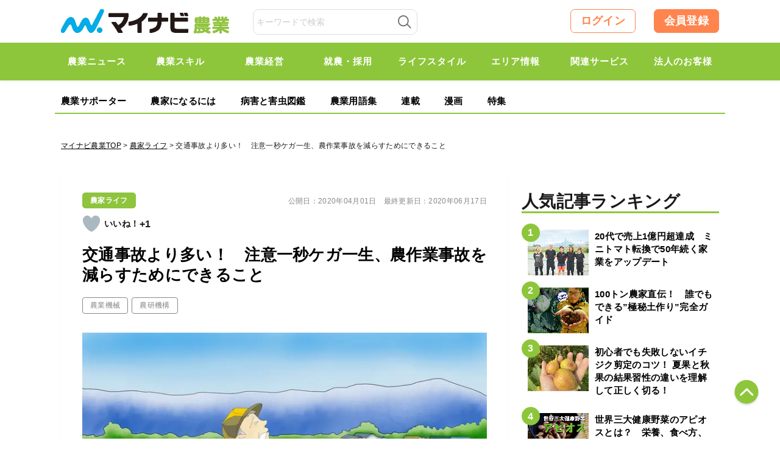

--- FILE ---
content_type: text/html; charset=UTF-8
request_url: https://agri.mynavi.jp/2020_04_01_113741/
body_size: 31409
content:
<!DOCTYPE html>

<html lang="ja">
<head>
<meta charset="UTF-8">
<meta name="viewport" content="width=device-width,initial-scale=1.0">

<title>交通事故より多い！　注意一秒ケガ一生、農作業事故を減らすためにできること｜マイナビ農業</title>

<meta name="publication-status" content="published">
<meta http-equiv="X-UA-Compatible" content="IE=Edge, chrome=1">
<meta http-equiv="pragma" content="no-cache">
<meta http-equiv="Cache-control" content="no-cache">
<meta http-equiv="expires" content="2026-01-25 18:00:51">
<meta name="format-detection" content="telephone=no">
<meta name="google-site-verification" content="5jX4YUaUH0AJrmun54WldFXLokZAjiSv1d07WQPTARM" />
<meta name="referrer" content="no-referrer-when-downgrade"/>
<meta property="fb:app_id" content="740832779621659">
<link rel="alternate" type="application/rss+xml" href="https://agri.mynavi.jp/feed/" title="マイナビ農業-就農、農業ニュースなどが集まる農業情報総合サイト フィードの RSS 2.0 を購読する">
<link rel="alternate" type="application/atom+xml" href="https://agri.mynavi.jp/feed/atom/" title="マイナビ農業-就農、農業ニュースなどが集まる農業情報総合サイト フィードの Atom を購読する">
<link rel="icon" type="image/x-icon" href="https://agri.mynavi.jp/wp-content/themes/agri/images/favicon.ico">
<link rel="Shortcut Icon" type="image/x-icon" href="https://agri.mynavi.jp/wp-content/themes/agri/images/favicon.ico">
<link rel="apple-touch-icon" href="https://agri.mynavi.jp/wp-content/themes/agri/images/ios.png">
<!-- canonical -->
<link rel="canonical" href="https://agri.mynavi.jp/2020_04_01_113741/">
<!-- canonical -->
<meta name="description" content="農業でありがちな事故は何なのでしょうか？　米・野菜や果樹の生産から酪農まで、農業をする人の中でも特に始めて5年以内の人に向けて、事故の傾向とその対処法などを専門家に聞きました。ご自身の安全対策にはもちろんのこと、農業法人に新しく入った社員へ" />

<!-- WP SiteManager OGP Tags -->
<meta property="og:title" content="交通事故より多い！　注意一秒ケガ一生、農作業事故を減らすためにできること" />
<meta property="og:type" content="article" />
<meta property="og:url" content="https://agri.mynavi.jp/2020_04_01_113741/" />
<meta property="og:description" content="農業でありがちな事故は何なのでしょうか？　米・野菜や果樹の生産から酪農まで、農業をする人の中でも特に始めて5年以内の人に向けて、事故の傾向とその対処法などを専門家に聞きました。ご自身の安全対策にはもちろんのこと、農業法人に新しく入った社員へ" />
<meta property="og:site_name" content="マイナビ農業-就農、農業ニュースなどが集まる農業情報総合サイト" />
<meta property="og:image" content="https://agri.mynavi.jp/wp-content/uploads/2020/03/a11b4bb3ba448d1fa402ac3dc62cc91f-9.jpg" />

<!-- WP SiteManager Twitter Cards Tags -->
<meta name="twitter:title" content="交通事故より多い！　注意一秒ケガ一生、農作業事故を減らすためにできること" />
<meta name="twitter:url" content="https://agri.mynavi.jp/2020_04_01_113741/" />
<meta name="twitter:description" content="農業でありがちな事故は何なのでしょうか？　米・野菜や果樹の生産から酪農まで、農業をする人の中でも特に始めて5年以内の人に向けて、事故の傾向とその対処法などを専門家に聞きました。ご自身の安全対策にはもちろんのこと、農業法人に新しく入った社員へ" />
<meta name="twitter:card" content="summary_large_image" />
<meta name="twitter:image" content="https://agri.mynavi.jp/wp-content/uploads/2020/03/a11b4bb3ba448d1fa402ac3dc62cc91f-9.jpg" />
<meta name='robots' content='max-image-preview:large' />
<link rel='stylesheet' id='wp-block-library-css' href='https://agri.mynavi.jp/wp-includes/css/dist/block-library/style.min.css?ver=6.5.7' type='text/css' media='all' />
<style id='classic-theme-styles-inline-css' type='text/css'>
/*! This file is auto-generated */
.wp-block-button__link{color:#fff;background-color:#32373c;border-radius:9999px;box-shadow:none;text-decoration:none;padding:calc(.667em + 2px) calc(1.333em + 2px);font-size:1.125em}.wp-block-file__button{background:#32373c;color:#fff;text-decoration:none}
</style>
<style id='global-styles-inline-css' type='text/css'>
body{--wp--preset--color--black: #000000;--wp--preset--color--cyan-bluish-gray: #abb8c3;--wp--preset--color--white: #ffffff;--wp--preset--color--pale-pink: #f78da7;--wp--preset--color--vivid-red: #cf2e2e;--wp--preset--color--luminous-vivid-orange: #ff6900;--wp--preset--color--luminous-vivid-amber: #fcb900;--wp--preset--color--light-green-cyan: #7bdcb5;--wp--preset--color--vivid-green-cyan: #00d084;--wp--preset--color--pale-cyan-blue: #8ed1fc;--wp--preset--color--vivid-cyan-blue: #0693e3;--wp--preset--color--vivid-purple: #9b51e0;--wp--preset--gradient--vivid-cyan-blue-to-vivid-purple: linear-gradient(135deg,rgba(6,147,227,1) 0%,rgb(155,81,224) 100%);--wp--preset--gradient--light-green-cyan-to-vivid-green-cyan: linear-gradient(135deg,rgb(122,220,180) 0%,rgb(0,208,130) 100%);--wp--preset--gradient--luminous-vivid-amber-to-luminous-vivid-orange: linear-gradient(135deg,rgba(252,185,0,1) 0%,rgba(255,105,0,1) 100%);--wp--preset--gradient--luminous-vivid-orange-to-vivid-red: linear-gradient(135deg,rgba(255,105,0,1) 0%,rgb(207,46,46) 100%);--wp--preset--gradient--very-light-gray-to-cyan-bluish-gray: linear-gradient(135deg,rgb(238,238,238) 0%,rgb(169,184,195) 100%);--wp--preset--gradient--cool-to-warm-spectrum: linear-gradient(135deg,rgb(74,234,220) 0%,rgb(151,120,209) 20%,rgb(207,42,186) 40%,rgb(238,44,130) 60%,rgb(251,105,98) 80%,rgb(254,248,76) 100%);--wp--preset--gradient--blush-light-purple: linear-gradient(135deg,rgb(255,206,236) 0%,rgb(152,150,240) 100%);--wp--preset--gradient--blush-bordeaux: linear-gradient(135deg,rgb(254,205,165) 0%,rgb(254,45,45) 50%,rgb(107,0,62) 100%);--wp--preset--gradient--luminous-dusk: linear-gradient(135deg,rgb(255,203,112) 0%,rgb(199,81,192) 50%,rgb(65,88,208) 100%);--wp--preset--gradient--pale-ocean: linear-gradient(135deg,rgb(255,245,203) 0%,rgb(182,227,212) 50%,rgb(51,167,181) 100%);--wp--preset--gradient--electric-grass: linear-gradient(135deg,rgb(202,248,128) 0%,rgb(113,206,126) 100%);--wp--preset--gradient--midnight: linear-gradient(135deg,rgb(2,3,129) 0%,rgb(40,116,252) 100%);--wp--preset--font-size--small: 13px;--wp--preset--font-size--medium: 20px;--wp--preset--font-size--large: 36px;--wp--preset--font-size--x-large: 42px;--wp--preset--spacing--20: 0.44rem;--wp--preset--spacing--30: 0.67rem;--wp--preset--spacing--40: 1rem;--wp--preset--spacing--50: 1.5rem;--wp--preset--spacing--60: 2.25rem;--wp--preset--spacing--70: 3.38rem;--wp--preset--spacing--80: 5.06rem;--wp--preset--shadow--natural: 6px 6px 9px rgba(0, 0, 0, 0.2);--wp--preset--shadow--deep: 12px 12px 50px rgba(0, 0, 0, 0.4);--wp--preset--shadow--sharp: 6px 6px 0px rgba(0, 0, 0, 0.2);--wp--preset--shadow--outlined: 6px 6px 0px -3px rgba(255, 255, 255, 1), 6px 6px rgba(0, 0, 0, 1);--wp--preset--shadow--crisp: 6px 6px 0px rgba(0, 0, 0, 1);}:where(.is-layout-flex){gap: 0.5em;}:where(.is-layout-grid){gap: 0.5em;}body .is-layout-flex{display: flex;}body .is-layout-flex{flex-wrap: wrap;align-items: center;}body .is-layout-flex > *{margin: 0;}body .is-layout-grid{display: grid;}body .is-layout-grid > *{margin: 0;}:where(.wp-block-columns.is-layout-flex){gap: 2em;}:where(.wp-block-columns.is-layout-grid){gap: 2em;}:where(.wp-block-post-template.is-layout-flex){gap: 1.25em;}:where(.wp-block-post-template.is-layout-grid){gap: 1.25em;}.has-black-color{color: var(--wp--preset--color--black) !important;}.has-cyan-bluish-gray-color{color: var(--wp--preset--color--cyan-bluish-gray) !important;}.has-white-color{color: var(--wp--preset--color--white) !important;}.has-pale-pink-color{color: var(--wp--preset--color--pale-pink) !important;}.has-vivid-red-color{color: var(--wp--preset--color--vivid-red) !important;}.has-luminous-vivid-orange-color{color: var(--wp--preset--color--luminous-vivid-orange) !important;}.has-luminous-vivid-amber-color{color: var(--wp--preset--color--luminous-vivid-amber) !important;}.has-light-green-cyan-color{color: var(--wp--preset--color--light-green-cyan) !important;}.has-vivid-green-cyan-color{color: var(--wp--preset--color--vivid-green-cyan) !important;}.has-pale-cyan-blue-color{color: var(--wp--preset--color--pale-cyan-blue) !important;}.has-vivid-cyan-blue-color{color: var(--wp--preset--color--vivid-cyan-blue) !important;}.has-vivid-purple-color{color: var(--wp--preset--color--vivid-purple) !important;}.has-black-background-color{background-color: var(--wp--preset--color--black) !important;}.has-cyan-bluish-gray-background-color{background-color: var(--wp--preset--color--cyan-bluish-gray) !important;}.has-white-background-color{background-color: var(--wp--preset--color--white) !important;}.has-pale-pink-background-color{background-color: var(--wp--preset--color--pale-pink) !important;}.has-vivid-red-background-color{background-color: var(--wp--preset--color--vivid-red) !important;}.has-luminous-vivid-orange-background-color{background-color: var(--wp--preset--color--luminous-vivid-orange) !important;}.has-luminous-vivid-amber-background-color{background-color: var(--wp--preset--color--luminous-vivid-amber) !important;}.has-light-green-cyan-background-color{background-color: var(--wp--preset--color--light-green-cyan) !important;}.has-vivid-green-cyan-background-color{background-color: var(--wp--preset--color--vivid-green-cyan) !important;}.has-pale-cyan-blue-background-color{background-color: var(--wp--preset--color--pale-cyan-blue) !important;}.has-vivid-cyan-blue-background-color{background-color: var(--wp--preset--color--vivid-cyan-blue) !important;}.has-vivid-purple-background-color{background-color: var(--wp--preset--color--vivid-purple) !important;}.has-black-border-color{border-color: var(--wp--preset--color--black) !important;}.has-cyan-bluish-gray-border-color{border-color: var(--wp--preset--color--cyan-bluish-gray) !important;}.has-white-border-color{border-color: var(--wp--preset--color--white) !important;}.has-pale-pink-border-color{border-color: var(--wp--preset--color--pale-pink) !important;}.has-vivid-red-border-color{border-color: var(--wp--preset--color--vivid-red) !important;}.has-luminous-vivid-orange-border-color{border-color: var(--wp--preset--color--luminous-vivid-orange) !important;}.has-luminous-vivid-amber-border-color{border-color: var(--wp--preset--color--luminous-vivid-amber) !important;}.has-light-green-cyan-border-color{border-color: var(--wp--preset--color--light-green-cyan) !important;}.has-vivid-green-cyan-border-color{border-color: var(--wp--preset--color--vivid-green-cyan) !important;}.has-pale-cyan-blue-border-color{border-color: var(--wp--preset--color--pale-cyan-blue) !important;}.has-vivid-cyan-blue-border-color{border-color: var(--wp--preset--color--vivid-cyan-blue) !important;}.has-vivid-purple-border-color{border-color: var(--wp--preset--color--vivid-purple) !important;}.has-vivid-cyan-blue-to-vivid-purple-gradient-background{background: var(--wp--preset--gradient--vivid-cyan-blue-to-vivid-purple) !important;}.has-light-green-cyan-to-vivid-green-cyan-gradient-background{background: var(--wp--preset--gradient--light-green-cyan-to-vivid-green-cyan) !important;}.has-luminous-vivid-amber-to-luminous-vivid-orange-gradient-background{background: var(--wp--preset--gradient--luminous-vivid-amber-to-luminous-vivid-orange) !important;}.has-luminous-vivid-orange-to-vivid-red-gradient-background{background: var(--wp--preset--gradient--luminous-vivid-orange-to-vivid-red) !important;}.has-very-light-gray-to-cyan-bluish-gray-gradient-background{background: var(--wp--preset--gradient--very-light-gray-to-cyan-bluish-gray) !important;}.has-cool-to-warm-spectrum-gradient-background{background: var(--wp--preset--gradient--cool-to-warm-spectrum) !important;}.has-blush-light-purple-gradient-background{background: var(--wp--preset--gradient--blush-light-purple) !important;}.has-blush-bordeaux-gradient-background{background: var(--wp--preset--gradient--blush-bordeaux) !important;}.has-luminous-dusk-gradient-background{background: var(--wp--preset--gradient--luminous-dusk) !important;}.has-pale-ocean-gradient-background{background: var(--wp--preset--gradient--pale-ocean) !important;}.has-electric-grass-gradient-background{background: var(--wp--preset--gradient--electric-grass) !important;}.has-midnight-gradient-background{background: var(--wp--preset--gradient--midnight) !important;}.has-small-font-size{font-size: var(--wp--preset--font-size--small) !important;}.has-medium-font-size{font-size: var(--wp--preset--font-size--medium) !important;}.has-large-font-size{font-size: var(--wp--preset--font-size--large) !important;}.has-x-large-font-size{font-size: var(--wp--preset--font-size--x-large) !important;}
.wp-block-navigation a:where(:not(.wp-element-button)){color: inherit;}
:where(.wp-block-post-template.is-layout-flex){gap: 1.25em;}:where(.wp-block-post-template.is-layout-grid){gap: 1.25em;}
:where(.wp-block-columns.is-layout-flex){gap: 2em;}:where(.wp-block-columns.is-layout-grid){gap: 2em;}
.wp-block-pullquote{font-size: 1.5em;line-height: 1.6;}
</style>
<link rel='stylesheet' id='wp-ulike-css' href='https://agri.mynavi.jp/wp-content/plugins/wp-ulike/assets/css/wp-ulike.min.css?ver=4.7.0' type='text/css' media='all' />
<link rel='stylesheet' id='ppress-frontend-css' href='https://agri.mynavi.jp/wp-content/plugins/wp-user-avatar/assets/css/frontend.min.css?ver=4.15.10' type='text/css' media='all' />
<link rel='stylesheet' id='ppress-flatpickr-css' href='https://agri.mynavi.jp/wp-content/plugins/wp-user-avatar/assets/flatpickr/flatpickr.min.css?ver=4.15.10' type='text/css' media='all' />
<link rel='stylesheet' id='ppress-select2-css' href='https://agri.mynavi.jp/wp-content/plugins/wp-user-avatar/assets/select2/select2.min.css?ver=6.5.7' type='text/css' media='all' />
<link rel='stylesheet' id='wp-members-css' href='https://agri.mynavi.jp/wp-content/plugins/wp-members/assets/css/forms/generic-no-float.min.css?ver=3.4.9.5' type='text/css' media='all' />
<link rel='stylesheet' id='simple-favorites-css' href='https://agri.mynavi.jp/wp-content/plugins/favorites/assets/css/favorites.css?ver=2.3.4' type='text/css' media='all' />
<script type="application/ld+json">{"@context":"http:\/\/schema.org","@type":"BreadcrumbList","itemListElement":[{"@type":"ListItem","position":1,"item":{"name":"HOME","@id":"https:\/\/agri.mynavi.jp\/"}},{"@type":"ListItem","position":2,"item":{"name":"\u6295\u7a3f","@id":"https:\/\/agri.mynavi.jp"}},{"@type":"ListItem","position":3,"item":{"name":"\u4ea4\u901a\u4e8b\u6545\u3088\u308a\u591a\u3044\uff01\u3000\u6ce8\u610f\u4e00\u79d2\u30b1\u30ac\u4e00\u751f\u3001\u8fb2\u4f5c\u696d\u4e8b\u6545\u3092\u6e1b\u3089\u3059\u305f\u3081\u306b\u3067\u304d\u308b\u3053\u3068","@id":"https:\/\/agri.mynavi.jp\/2020_04_01_113741\/"}}]}</script><style>.wp-block-gallery.is-cropped .blocks-gallery-item picture{height:100%;width:100%;}</style><link rel="icon" href="https://agri.mynavi.jp/wp-content/uploads/2020/11/favicon.png" sizes="32x32" />
<link rel="icon" href="https://agri.mynavi.jp/wp-content/uploads/2020/11/favicon.png" sizes="192x192" />
<link rel="apple-touch-icon" href="https://agri.mynavi.jp/wp-content/uploads/2020/11/favicon.png" />
<meta name="msapplication-TileImage" content="https://agri.mynavi.jp/wp-content/uploads/2020/11/favicon.png" />
		<style type="text/css" id="wp-custom-css">
			figcaption {
	text-align : center;
}		</style>
		<style id="classic-theme-styles-inline-css" type="text/css">
/*! This file is auto-generated */
.wp-block-button__link {
	color: #fff;
	background-color: #32373c;
	border-radius: 9999px;
	box-shadow: none;
	text-decoration: none;
	padding: calc(.667em + 2px) calc(1.333em + 2px);
	font-size: 1.125em
}
.wp-block-file__button {
	background: #32373c;
	color: #fff;
	text-decoration: none
}
</style>
<style id="global-styles-inline-css" type="text/css">
body {
--wp--preset--color--black: #000000;
--wp--preset--color--cyan-bluish-gray: #abb8c3;
--wp--preset--color--white: #ffffff;
--wp--preset--color--pale-pink: #f78da7;
--wp--preset--color--vivid-red: #cf2e2e;
--wp--preset--color--luminous-vivid-orange: #ff6900;
--wp--preset--color--luminous-vivid-amber: #fcb900;
--wp--preset--color--light-green-cyan: #7bdcb5;
--wp--preset--color--vivid-green-cyan: #00d084;
--wp--preset--color--pale-cyan-blue: #8ed1fc;
--wp--preset--color--vivid-cyan-blue: #0693e3;
--wp--preset--color--vivid-purple: #9b51e0;
--wp--preset--gradient--vivid-cyan-blue-to-vivid-purple: linear-gradient(135deg, rgba(6,147,227,1) 0%, rgb(155,81,224) 100%);
--wp--preset--gradient--light-green-cyan-to-vivid-green-cyan: linear-gradient(135deg, rgb(122,220,180) 0%, rgb(0,208,130) 100%);
--wp--preset--gradient--luminous-vivid-amber-to-luminous-vivid-orange: linear-gradient(135deg, rgba(252,185,0,1) 0%, rgba(255,105,0,1) 100%);
--wp--preset--gradient--luminous-vivid-orange-to-vivid-red: linear-gradient(135deg, rgba(255,105,0,1) 0%, rgb(207,46,46) 100%);
--wp--preset--gradient--very-light-gray-to-cyan-bluish-gray: linear-gradient(135deg, rgb(238,238,238) 0%, rgb(169,184,195) 100%);
--wp--preset--gradient--cool-to-warm-spectrum: linear-gradient(135deg, rgb(74,234,220) 0%, rgb(151,120,209) 20%, rgb(207,42,186) 40%, rgb(238,44,130) 60%, rgb(251,105,98) 80%, rgb(254,248,76) 100%);
--wp--preset--gradient--blush-light-purple: linear-gradient(135deg, rgb(255,206,236) 0%, rgb(152,150,240) 100%);
--wp--preset--gradient--blush-bordeaux: linear-gradient(135deg, rgb(254,205,165) 0%, rgb(254,45,45) 50%, rgb(107,0,62) 100%);
--wp--preset--gradient--luminous-dusk: linear-gradient(135deg, rgb(255,203,112) 0%, rgb(199,81,192) 50%, rgb(65,88,208) 100%);
--wp--preset--gradient--pale-ocean: linear-gradient(135deg, rgb(255,245,203) 0%, rgb(182,227,212) 50%, rgb(51,167,181) 100%);
--wp--preset--gradient--electric-grass: linear-gradient(135deg, rgb(202,248,128) 0%, rgb(113,206,126) 100%);
--wp--preset--gradient--midnight: linear-gradient(135deg, rgb(2,3,129) 0%, rgb(40,116,252) 100%);
--wp--preset--font-size--small: 13px;
--wp--preset--font-size--medium: 20px;
--wp--preset--font-size--large: 36px;
--wp--preset--font-size--x-large: 42px;
--wp--preset--spacing--20: 0.44rem;
--wp--preset--spacing--30: 0.67rem;
--wp--preset--spacing--40: 1rem;
--wp--preset--spacing--50: 1.5rem;
--wp--preset--spacing--60: 2.25rem;
--wp--preset--spacing--70: 3.38rem;
--wp--preset--spacing--80: 5.06rem;
--wp--preset--shadow--natural: 6px 6px 9px rgba(0, 0, 0, 0.2);
--wp--preset--shadow--deep: 12px 12px 50px rgba(0, 0, 0, 0.4);
--wp--preset--shadow--sharp: 6px 6px 0px rgba(0, 0, 0, 0.2);
--wp--preset--shadow--outlined: 6px 6px 0px -3px rgba(255, 255, 255, 1), 6px 6px rgba(0, 0, 0, 1);
--wp--preset--shadow--crisp: 6px 6px 0px rgba(0, 0, 0, 1);
}
:where(.is-layout-flex) {
gap: 0.5em;
}
:where(.is-layout-grid) {
gap: 0.5em;
}
body .is-layout-flow > .alignleft {
	float: left;
	margin-inline-start: 0;
	margin-inline-end: 2em;
}
body .is-layout-flow > .alignright {
	float: right;
	margin-inline-start: 2em;
	margin-inline-end: 0;
}
body .is-layout-flow > .aligncenter {
	margin-left: auto !important;
	margin-right: auto !important;
}
body .is-layout-constrained > .alignleft {
	float: left;
	margin-inline-start: 0;
	margin-inline-end: 2em;
}
body .is-layout-constrained > .alignright {
	float: right;
	margin-inline-start: 2em;
	margin-inline-end: 0;
}
body .is-layout-constrained > .aligncenter {
	margin-left: auto !important;
	margin-right: auto !important;
}
body .is-layout-constrained > :where(:not(.alignleft):not(.alignright):not(.alignfull)) {
max-width: var(--wp--style--global--content-size);
margin-left: auto !important;
margin-right: auto !important;
}
body .is-layout-constrained > .alignwide {
	max-width: var(--wp--style--global--wide-size);
}
body .is-layout-flex {
	display: flex;
}
body .is-layout-flex {
	flex-wrap: wrap;
	align-items: center;
}
body .is-layout-flex > * {
	margin: 0;
}
body .is-layout-grid {
	display: grid;
}
body .is-layout-grid > * {
	margin: 0;
}
:where(.wp-block-columns.is-layout-flex) {
gap: 2em;
}
:where(.wp-block-columns.is-layout-grid) {
gap: 2em;
}
:where(.wp-block-post-template.is-layout-flex) {
gap: 1.25em;
}
:where(.wp-block-post-template.is-layout-grid) {
gap: 1.25em;
}
.has-black-color {
	color: var(--wp--preset--color--black) !important;
}
.has-cyan-bluish-gray-color {
	color: var(--wp--preset--color--cyan-bluish-gray) !important;
}
.has-white-color {
	color: var(--wp--preset--color--white) !important;
}
.has-pale-pink-color {
	color: var(--wp--preset--color--pale-pink) !important;
}
.has-vivid-red-color {
	color: var(--wp--preset--color--vivid-red) !important;
}
.has-luminous-vivid-orange-color {
	color: var(--wp--preset--color--luminous-vivid-orange) !important;
}
.has-luminous-vivid-amber-color {
	color: var(--wp--preset--color--luminous-vivid-amber) !important;
}
.has-light-green-cyan-color {
	color: var(--wp--preset--color--light-green-cyan) !important;
}
.has-vivid-green-cyan-color {
	color: var(--wp--preset--color--vivid-green-cyan) !important;
}
.has-pale-cyan-blue-color {
	color: var(--wp--preset--color--pale-cyan-blue) !important;
}
.has-vivid-cyan-blue-color {
	color: var(--wp--preset--color--vivid-cyan-blue) !important;
}
.has-vivid-purple-color {
	color: var(--wp--preset--color--vivid-purple) !important;
}
.has-black-background-color {
	background-color: var(--wp--preset--color--black) !important;
}
.has-cyan-bluish-gray-background-color {
	background-color: var(--wp--preset--color--cyan-bluish-gray) !important;
}
.has-white-background-color {
	background-color: var(--wp--preset--color--white) !important;
}
.has-pale-pink-background-color {
	background-color: var(--wp--preset--color--pale-pink) !important;
}
.has-vivid-red-background-color {
	background-color: var(--wp--preset--color--vivid-red) !important;
}
.has-luminous-vivid-orange-background-color {
	background-color: var(--wp--preset--color--luminous-vivid-orange) !important;
}
.has-luminous-vivid-amber-background-color {
	background-color: var(--wp--preset--color--luminous-vivid-amber) !important;
}
.has-light-green-cyan-background-color {
	background-color: var(--wp--preset--color--light-green-cyan) !important;
}
.has-vivid-green-cyan-background-color {
	background-color: var(--wp--preset--color--vivid-green-cyan) !important;
}
.has-pale-cyan-blue-background-color {
	background-color: var(--wp--preset--color--pale-cyan-blue) !important;
}
.has-vivid-cyan-blue-background-color {
	background-color: var(--wp--preset--color--vivid-cyan-blue) !important;
}
.has-vivid-purple-background-color {
	background-color: var(--wp--preset--color--vivid-purple) !important;
}
.has-black-border-color {
	border-color: var(--wp--preset--color--black) !important;
}
.has-cyan-bluish-gray-border-color {
	border-color: var(--wp--preset--color--cyan-bluish-gray) !important;
}
.has-white-border-color {
	border-color: var(--wp--preset--color--white) !important;
}
.has-pale-pink-border-color {
	border-color: var(--wp--preset--color--pale-pink) !important;
}
.has-vivid-red-border-color {
	border-color: var(--wp--preset--color--vivid-red) !important;
}
.has-luminous-vivid-orange-border-color {
	border-color: var(--wp--preset--color--luminous-vivid-orange) !important;
}
.has-luminous-vivid-amber-border-color {
	border-color: var(--wp--preset--color--luminous-vivid-amber) !important;
}
.has-light-green-cyan-border-color {
	border-color: var(--wp--preset--color--light-green-cyan) !important;
}
.has-vivid-green-cyan-border-color {
	border-color: var(--wp--preset--color--vivid-green-cyan) !important;
}
.has-pale-cyan-blue-border-color {
	border-color: var(--wp--preset--color--pale-cyan-blue) !important;
}
.has-vivid-cyan-blue-border-color {
	border-color: var(--wp--preset--color--vivid-cyan-blue) !important;
}
.has-vivid-purple-border-color {
	border-color: var(--wp--preset--color--vivid-purple) !important;
}
.has-vivid-cyan-blue-to-vivid-purple-gradient-background {
	background: var(--wp--preset--gradient--vivid-cyan-blue-to-vivid-purple) !important;
}
.has-light-green-cyan-to-vivid-green-cyan-gradient-background {
	background: var(--wp--preset--gradient--light-green-cyan-to-vivid-green-cyan) !important;
}
.has-luminous-vivid-amber-to-luminous-vivid-orange-gradient-background {
	background: var(--wp--preset--gradient--luminous-vivid-amber-to-luminous-vivid-orange) !important;
}
.has-luminous-vivid-orange-to-vivid-red-gradient-background {
	background: var(--wp--preset--gradient--luminous-vivid-orange-to-vivid-red) !important;
}
.has-very-light-gray-to-cyan-bluish-gray-gradient-background {
	background: var(--wp--preset--gradient--very-light-gray-to-cyan-bluish-gray) !important;
}
.has-cool-to-warm-spectrum-gradient-background {
	background: var(--wp--preset--gradient--cool-to-warm-spectrum) !important;
}
.has-blush-light-purple-gradient-background {
	background: var(--wp--preset--gradient--blush-light-purple) !important;
}
.has-blush-bordeaux-gradient-background {
	background: var(--wp--preset--gradient--blush-bordeaux) !important;
}
.has-luminous-dusk-gradient-background {
	background: var(--wp--preset--gradient--luminous-dusk) !important;
}
.has-pale-ocean-gradient-background {
	background: var(--wp--preset--gradient--pale-ocean) !important;
}
.has-electric-grass-gradient-background {
	background: var(--wp--preset--gradient--electric-grass) !important;
}
.has-midnight-gradient-background {
	background: var(--wp--preset--gradient--midnight) !important;
}
.has-small-font-size {
	font-size: var(--wp--preset--font-size--small) !important;
}
.has-medium-font-size {
	font-size: var(--wp--preset--font-size--medium) !important;
}
.has-large-font-size {
	font-size: var(--wp--preset--font-size--large) !important;
}
.has-x-large-font-size {
	font-size: var(--wp--preset--font-size--x-large) !important;
}
.wp-block-navigation a:where(:not(.wp-element-button)) {
color: inherit;
}
:where(.wp-block-post-template.is-layout-flex) {
gap: 1.25em;
}
:where(.wp-block-post-template.is-layout-grid) {
gap: 1.25em;
}
:where(.wp-block-columns.is-layout-flex) {
gap: 2em;
}
:where(.wp-block-columns.is-layout-grid) {
gap: 2em;
}
.wp-block-pullquote {
	font-size: 1.5em;
	line-height: 1.6;
}
</style>
<style>
@keyframes loading {
  from {
    transform: rotate(0);
  }
  to{
    transform: rotate(359deg);
  }
}
.loading-box {
	display: flex;
	justify-content: center;
	align-items: center;
	background-color: transparent;
	position: absolute;
	width: 100%;
	top: 50%;
	transform: translate(0, -50%);
	visibility: hidden;
}

.box-loading {
	width: 20px;
	height: 20px;
	padding: 2px;
	display: flex;
	justify-content: center;
	align-items: center;
	border-radius: 50%;
	background: rgb(78,78,78);
	background: linear-gradient(0deg, rgba(78,78,78,0.1) 50%, rgba(78,78,78,0.5) 70%);
	animation: loading .8s linear 0s infinite;
}
.box-loading-inner {
	width: 100%;
	height: 100%;
	background-color: #FFF;
	border-radius: 50%;
}
</style>
<style>
.wp-block-gallery.is-cropped .blocks-gallery-item picture{height:100%;width:100%;}
</style>
<style type="text/css" id="wp-custom-css">
			figcaption {
	text-align : center;
}		
</style>

<link href="https://agri.mynavi.jp/wp-content/themes/agri/css/common2.css?20250228" rel="stylesheet" type="text/css" media="all">
<link href="https://agri.mynavi.jp/wp-content/themes/agri/css/new.css?20260624" rel="stylesheet" type="text/css" media="all">

<link href="https://agri.mynavi.jp/wp-content/themes/agri/css/sidebar_sticky.css?20250424" rel="stylesheet" type="text/css" media="all">

<!--[if lt IE 9]><script src="https://agri.mynavi.jp/wp-content/themes/agri/js/html5.js"></script><![endif]-->
<!--[if gte IE 9]><style type="text/css">#main .entry_head .upper_text_area{filter: none;}</style><![endif]-->

<!--<script>
  (function(i,s,o,g,r,a,m){i['GoogleAnalyticsObject']=r;i[r]=i[r]||function(){
  (i[r].q=i[r].q||[]).push(arguments)},i[r].l=1*new Date();a=s.createElement(o),
  m=s.getElementsByTagName(o)[0];a.async=1;a.src=g;m.parentNode.insertBefore(a,m)
  })(window,document,'script','https://www.google-analytics.com/analytics.js','ga');
  ga('create', 'UA-102262709-1', 'auto');
  ga('send', 'pageview');
</script>-->

<!-- Global site tag (gtag.js) - Google Analytics -->
<script async src="https://www.googletagmanager.com/gtag/js?id=UA-102262709-1"></script>
<script>
  window.dataLayer = window.dataLayer || [];
  function gtag(){dataLayer.push(arguments);}
  gtag('js', new Date());

  gtag('config', 'UA-102262709-1');
</script>

<!--Adomik randomizer for ad call key value targeting-->
<script type='text/javascript'>
window.Adomik = window.Adomik || {};
Adomik.randomAdGroup = function() {
var rand = Math.random();
switch (false) {
case !(rand < 0.09): return "ad_ex" + (Math.floor(100 * rand));
case !(rand < 0.10): return "ad_bc";
default: return "ad_opt";
}
};
</script>

<!--ad-->
<script src="https://ad.woman.mynavi.jp/js/agri/bidding-manager.js?ver=adfjs" async></script>
<script src="https://ad.woman.mynavi.jp/js/agri/prebid.js?ver=adfjs" async></script>
<script async src="https://securepubads.g.doubleclick.net/tag/js/gpt.js" async></script>

<!-- BID STRAPスクリプトの読み込み -->
<script async src="https://fam.adingo.jp/bid-strap/mynavi-nogyo/pb.js"></script>
<script>
  var bsttag = window.bsttag || {cmd: []};
  bsttag.failSafeTimeout = 3000; //header bidding全体のタイムアウト
  bsttag.launchAuction = function (slots) {
    var hbm = {};
    bsttag.cmd.push(function(cmd) {
      hbm = cmd.requestBids({adUnits: slots});
    });

    setTimeout(function () {
      if (hbm.isRequestSent) {
        return;
      }
      hbm.isRequestSent = true;
      googletag.cmd.push(function() {
        googletag.pubads().refresh(slots);
      });
    }, bsttag.failSafeTimeout);
  };
</script>

<script>
  // 横幅960px以下の場合ならSPとして扱う
  window.isFluctGamSp = window.innerWidth <= 960;
  window.googletag = window.googletag || {cmd: []};
  googletag.cmd.push(function() {
    const slots = [];
    if (window.isFluctGamSp) {
      slots.push(
        googletag.defineSlot('/62532913,6082618/s_mynavi-nogyo_320x50_overlay1_33039', [[320, 100], [320, 50]], 'div-gpt-ad-1730343153621-0').addService(googletag.pubads())
      );
    }
    
    googletag.pubads().enableSingleRequest();
    googletag.pubads().disableInitialLoad();
    googletag.enableServices();
    
    bsttag.launchAuction(slots);
    googletag.display('div-gpt-ad-1730343153621-0');
  });
</script>
<style>
    #fluct-sp-sticky-ad {
        position: fixed;
        bottom: 0;
        width: 100%;
        text-align: center;
        left: 0;
        z-index: 1999999;
        min-height: 50px;
        padding-top: 3px;
    }

    #fluct-sp-sticky-ad-close-button {
        display: none;
        position: absolute;
        top: -14px;
        left: 0px;
        width: 14px;
        height: 14px;
        background-size: 14px;
        background-repeat: no-repeat;
        background-image: url("https://pdn.adingo.jp/asset/close-16b-3.svg");
    }
</style>

<script>
var googletag = googletag || {};
googletag.cmd = googletag.cmd || [];
googletag.cmd.push(function() {
  googletag.pubads().collapseEmptyDivs();
  googletag.pubads().enableSingleRequest();
  googletag.enableServices();
});

if(!window.BiddingManager){window.BiddingManager={_env:null,que:[],init:function(a){this._env=a}}};
BiddingManager.init({ configUrl: 'https://ad.woman.mynavi.jp/json/99cff283/env.json' });
	
// 有効化するスロットを動的に取得するため、DOMContentLoadedイベント後に処理する
document.addEventListener('DOMContentLoaded', function() {
  BiddingManager.que.push(function(bm) {
    // JSONの内容を適用するために必要
    bm.setConfig();

    // JSONで定義された広告情報を有効化前に改変する
    bm.mapSlot(function(slot) {
      // すべてのslotのKeyValueに動的な値を追加
      slot.keyValues = slot.keyValues || {};
      if (slot.keyValues) {
        slot.keyValues.ad_group = Adomik.randomAdGroup();
        slot.keyValues.ad_h = (new Date).getUTCHours().toString();
      }

      // 必ず改変後のslotを返す
      return slot;
    });

    // 有効化するためにidが div-gpt-ad- で始まる要素をすべて取得する
    var els = document.querySelectorAll('[id^=div-gpt-ad-]');
    if (els.length) {
      var ids = [].map.call(els, function(el){ return el.id });
      // スロットの有効化
      bm.activateSlots(ids);
    }

	// ページレベルでKeyValueを追加
	bm.setPageKeyValue({sitetype: ''});

    // オークションを開始
    bm.startBidding();
  });
}, false);
</script>

<!-- Facebook Pixel Code -->
<script>
!function(f,b,e,v,n,t,s){if(f.fbq)return;n=f.fbq=function(){n.callMethod?
n.callMethod.apply(n,arguments):n.queue.push(arguments)};if(!f._fbq)f._fbq=n;
n.push=n;n.loaded=!0;n.version='2.0';n.queue=[];t=b.createElement(e);t.async=!0;
t.src=v;s=b.getElementsByTagName(e)[0];s.parentNode.insertBefore(t,s)}(window,
document,'script','https://connect.facebook.net/en_US/fbevents.js');
fbq('init', '248564632303093'); // Insert your pixel ID here.
fbq('track', 'PageView');
</script>
<noscript><img height="1" width="1" style="display:none"
src="https://www.facebook.com/tr?id=248564632303093&ev=PageView&noscript=1"
/></noscript>
<!-- DO NOT MODIFY -->
<!-- End Facebook Pixel Code -->
<!-- Google Tag Manager -->
<script>(function(w,d,s,l,i){w[l]=w[l]||[];w[l].push({'gtm.start':
new Date().getTime(),event:'gtm.js'});var f=d.getElementsByTagName(s)[0],
j=d.createElement(s),dl=l!='dataLayer'?'&l='+l:'';j.async=true;j.src=
'https://www.googletagmanager.com/gtm.js?id='+i+dl;f.parentNode.insertBefore(j,f);
})(window,document,'script','dataLayer','GTM-5D3TH5B');</script>
<!-- End Google Tag Manager -->
<!-- Google Tag Manager -->
<script>(function(w,d,s,l,i){w[l]=w[l]||[];w[l].push({'gtm.start':
new Date().getTime(),event:'gtm.js'});var f=d.getElementsByTagName(s)[0],
j=d.createElement(s),dl=l!='dataLayer'?'&l='+l:'';j.async=true;j.src=
'https://www.googletagmanager.com/gtm.js?id='+i+dl;f.parentNode.insertBefore(j,f);
})(window,document,'script','dataLayer','GTM-MFWPBKP');</script>
<!-- End Google Tag Manager -->
<!-- Begin Mieruca Embed Code -->
<script type="text/javascript" id="mierucajs">
window.__fid = window.__fid || [];__fid.push([675896864]);
(function() {
function mieruca(){if(typeof window.__fjsld != "undefined") return; window.__fjsld = 1; var fjs = document.createElement('script'); fjs.type = 'text/javascript'; fjs.async = true; fjs.id = "fjssync"; var timestamp = new Date;fjs.src = ('https:' == document.location.protocol ? 'https' : 'http') + '://hm.mieru-ca.com/service/js/mieruca-hm.js?v='+ timestamp.getTime(); var x = document.getElementsByTagName('script')[0]; x.parentNode.insertBefore(fjs, x); };
setTimeout(mieruca, 500); document.readyState != "complete" ? (window.attachEvent ? window.attachEvent("onload", mieruca) : window.addEventListener("load", mieruca, false)) : mieruca();
})();
</script>
<!-- End Mieruca Embed Code -->
<script type="text/javascript">var vc_sid="3403797";</script>
<script type="text/javascript" src="//vpj.valuecommerce.com/vcparam_pvd.js" async></script>

<script type="application/ld+json">
{
  "@context": "https://schema.org",
  "@type": "NewsArticle",
  "headline": "交通事故より多い！　注意一秒ケガ一生、農作業事故を減らすためにできること",
  "image": "https://agri.mynavi.jp/wp-content/uploads/2020/03/a11b4bb3ba448d1fa402ac3dc62cc91f-9.jpg",
  "datePublished": "2020-04-01T09:00:23+09:00",
  "dateModified": "2020-06-17T19:37:46+09:00",
  "author": [{
      "@type": "Person",
      "name": "三坂輝",
      "url": "https://agri.mynavi.jp/author/misaka-hikaru/"
    }],
  "speakable":
    {
    "@type": "SpeakableSpecification",
    "cssSelector": [
      "h1",
      ".excerpt p"
    ]
  }
}
</script>

<link rel="stylesheet" href="https://agri.mynavi.jp/wp-content/themes/agri/css/lite-youtube-embed.css" />
<script src="https://agri.mynavi.jp/wp-content/themes/agri/js/lite-youtube-embed.js"></script>
<link rel="stylesheet" href="https://agri.mynavi.jp/wp-content/themes/agri/css/swiper-bundle.min.css"/>
<style>
.swiper-button-prev,
.swiper-button-next {
	display: none;
}
.swiper-pagination span {
	display: inline-block;
	width: 10px;
	height: 10px;
	font-size: 0;
	line-height: 0;
	padding: 0;
	background: #fff;
	border: 1px solid #C5C5C5;
	border-radius: 30px;
	cursor: pointer;
	opacity: 1;
}
.swiper-pagination span.swiper-pagination-bullet-active {
    background: #8EC63B;
    border-color: #8EC63B;
}
.tieup_swiper {
	overflow: hidden;
	position: relative;
	z-index: 0;
	padding-bottom: 50px;
}
.tieup_swiper .swiper-button-prev,
.tieup_swiper .swiper-button-next {
	display: block;
	width: 35px;
	height: 35px;
	font-size: 0;
	line-height: 0;
	border-radius: 50px;
	background: #8EC63B;
	padding: 0;
	border: none;
	opacity: 0.7;
	top: 25%;
	transform: translate(0, -50%);
}
.tieup_swiper .swiper-button-prev {
	left: 0;
}
.tieup_swiper .swiper-button-next {
	right: 0;
}
.tieup_swiper .swiper-button-prev:after,
.tieup_swiper .swiper-button-next:after {
	content: "";
	display: block;
	width: 35px;
	height: 35px;
	z-index: 10;
	z-index: 10;
	cursor: pointer;
	background-repeat: no-repeat;
	background-size: 10px auto;
	background-position: center;
}
.tieup_swiper .swiper-button-prev:after {
	background-image: url(https://agri.mynavi.jp/wp-content/themes/agri/images/bg_l.png);
}
.tieup_swiper .swiper-button-next:after {
	background-image: url(https://agri.mynavi.jp/wp-content/themes/agri/images/bg_r.png);
}
.new__tie-up .item a {
	padding: 0;
}
#new__image .newImage_swiper {
	padding-bottom: 50px;
	overflow: hidden;
	/*
	display: none;
	visibility: hidden;
	*/
}
#new__image .newImage_swiper .item {
  width: calc(100% / 1.4);
  padding: 5px;
}
#new__image .newImage_swiper .item a {
  display: block;
  position: relative;
  overflow: hidden;
}
#new__image .newImage_swiper .item a:hover img {
  transform: scale(1.1);
}
#new__image .newImage_swiper .item a:hover .text {
  opacity: 0.5;
}
#new__image .newImage_swiper .item .text {
  width: 100%;
  min-height: 5em;
  color: #fff;
  background: rgba(0, 0, 0, 0.5);
  padding: 15px;
  position: absolute;
  left: 0;
  bottom: 0;
}
#top_rec_area .tieup_swiper .item {
  width: calc(100% / 2);
  margin-right: 20px;
}
#searchform_sp-nav {
	background: #fff;
	padding: 25px 7px 14px;
	display: flex;
}
#searchform_sp-nav > label {
	width: 85%;
}
#searchform_sp-nav .s {
	width: 100%;
	height: 35px;
	font-size: 16px;
	padding: 5px;
	border: 1px solid #8ec63b;
}
@media (min-width: 961px) {
	.swiper-pagination span {
		display: inline-block;
		width: 18px;
		height: 18px;
		font-size: 0;
		line-height: 0;
		padding: 0;
		background: #fff;
		border: 1px solid #C5C5C5;
		border-radius: 30px;
		cursor: pointer;
		opacity: 1;
	}
	.swiper-button-prev,
	.swiper-button-next {
		display: block;
	}
	.swiper-button-prev:after,
	.swiper-button-next:after {
		content: "";
		display: block;
		width: 50px;
		height: 50px;
		font-size: 0;
		line-height: 0;
		background-color: unset;
		padding: 0;
		border: none;
		position: absolute;
		top: 0;
		z-index: 10;
		cursor: pointer;
		background-repeat: no-repeat;
		background-size: contain;
		transform: translate(0, -50%);
	}
	.swiper-button-prev:after {
		left: 10px;
		background-image: url(https://agri.mynavi.jp/wp-content/themes/agri/images/new_slider_arrow-prev.png);
	}
	.swiper-button-next:after {
		right: 10px;
		background-image: url(https://agri.mynavi.jp/wp-content/themes/agri/images/new_slider_arrow-next.png);
	}
	#new__image .newImage_swiper .item {
		width: calc(100% / 4);
	}
	#top_rec_area .tieup_swiper {
		overflow: hidden;
		position: relative;
		z-index: 0;
  	}
	#top_rec_area .tieup_swiper .item {
		width: calc(100% / 5 - 7.5px);
	}
	#top_rec_area .tieup_swiper .item:nth-child(5) {
		margin-right: 0;
	}
	.tieup_swiper .swiper-button-prev,
	.tieup_swiper .swiper-button-next {
		display: none;
	}
	#new__image .item picture img {
		width: 100%;
		height: auto;
	}
	.new__tie-up .item picture img {
		width: 100%;
		height: auto;
	}
	.area__common-list .item picture img {
		width: 100%;
		height: auto;
	}
}
</style>

<!-- Clarity tracking code for https://agri.mynavi.jp/ -->
<script>
  (function(c,l,a,r,i,t,y){
    c[a]=c[a]||function(){(c[a].q=c[a].q||[]).push(arguments)};
    t=l.createElement(r);t.async=1;t.src="https://www.clarity.ms/tag/"+i+"?ref=bwt";
    y=l.getElementsByTagName(r)[0];y.parentNode.insertBefore(t,y);
  })(window, document, "clarity", "script", "ju8v4c8fxh");
</script>
</head>
<body class="post-template-default single single-post postid-113741 single-format-standard">
<!-- Google Tag Manager (noscript) -->
<noscript><iframe src="https://www.googletagmanager.com/ns.html?id=GTM-5D3TH5B"
height="0" width="0" style="display:none;visibility:hidden"></iframe></noscript>
<!-- End Google Tag Manager (noscript) -->
<!-- Google Tag Manager (noscript) -->
<noscript><iframe src="https://www.googletagmanager.com/ns.html?id=GTM-MFWPBKP"
height="0" width="0" style="display:none;visibility:hidden"></iframe></noscript>
<!-- End Google Tag Manager (noscript) -->

<script type="text/javascript" src="//d-cache.microad.jp/js/td_mnn_access.js"></script>
<script type="text/javascript">
	microadTd.MNN.start({"article_category" : ""})
</script>



<div id="page" class="">
<header id="page_header">
<div class="inner">
	<p class="logo"><a href="https://agri.mynavi.jp/"><picture><source type="image/webp" srcset="/file/common/img/img_logo_4.png.webp" /><img src="/file/common/img/img_logo_4.png" alt="マイナビ農業-就農、農業ニュースなどが集まる農業情報総合サイト"></picture></a></p>
	<a class="sp_menu_login sp_b" href="/login/">ログイン</a>
	<button class="sp__nav-btn sp_b"></button>

	<form role="search" method="get" id="new__searchform" action="/" class="pc_b" >
		<input type="text" value="" name="s" class="s" placeholder="キーワードで検索" />
		<input type="submit" class="btn_submit" value="検索" />
	</form>

	<aside id="loginSt" class="list__user-menu pc_b">
		<div class="loading-box"><div class="box-loading"><div class="box-loading-inner"></div></div></div>
		<div class="off" style="display: none;">
			<ul>
				<li><a href="https://agri.mynavi.jp/wp-login.php?action=logout&amp;redirect_to=%2F&amp;_wpnonce=26d5dfc3c7" class="login" rel="nofollow">ログアウト</a></li>
				<li><a href="/mypage/" class="signup" rel="nofollow">マイページ</a></li>
			</ul>
		</div>
		<div class="on" style="visibility: hidden;">
			<ul>
				<li><a href="/login/?location=%2F2020_04_01_113741%2F" class="login">ログイン</a></li>
				<li><a href="/register/" class="signup">会員登録</a></li>
			</ul>
		</div>
	</aside>

</div>
<nav id="menu" class="pc_b">
	<ul class="menu_wrap">
		<li class="item_menu">
			<a href="/category/news/"><span>農業ニュース</span></a>
		</li>
		<li class="item_menu tab">
			<a href="/agri-skill/"><span>農業スキル</span></a>
			<div class="box_sub_nav">
				<ul class="list_sub_nav">
					<li class="item_sub_nav"><a href="/category/skill/">生産技術</a></li>
					<li class="item_sub_nav"><a href="/category/sales/">販路・加工</a></li>
					<li class="item_sub_nav"><a href="/category/dairy/">酪農・畜産</a></li>
					<li class="item_sub_nav"><a href="/tag/農業資材/">農業資材</a></li>
					<li class="item_sub_nav"><a href="/tag/スマート農業/">スマート農業</a></li>
					<li class="item_sub_nav"><a href="/tag/家庭菜園/">家庭菜園</a></li>
				</ul>
			</div>
		</li>
		<li class="item_menu tab">
			<a href="/category/management/"><span>農業経営</span></a>
			<div class="box_sub_nav">
				<ul class="list_sub_nav">
					<li class="item_sub_nav"><a href="/tag/マーケティング/">マーケティング</a></li>
					<li class="item_sub_nav"><a href="/tag/法人化/">法人化</a></li>
					<li class="item_sub_nav"><a href="/tag/採用・雇用/">採用・雇用</a></li>
					<li class="item_sub_nav"><a href="/tag/人材育成/">人材育成</a></li>
					<li class="item_sub_nav"><a href="/tag/労務管理/">労務管理</a></li>
					<li class="item_sub_nav"><a href="/tag/財務・税務・法務/">財務・税務・法務</a></li>
					<li class="item_sub_nav"><a href="/tag/助成金・補助金/">助成金・補助金</a></li>
					<li class="item_sub_nav"><a href="/tag/事業承継/">事業承継</a></li>
				</ul>
			</div>
		</li>
			<li class="item_menu tab">
		<a href="/category/work/"><span>就農・採用</span></a>
			<div class="box_sub_nav">
				<ul class="list_sub_nav">
					<li class="item_sub_nav"><a href="/primary-industry/">一次産業とは</a></li>
					<li class="item_sub_nav"><a href="/category/work/">就農</a></li>
					<li class="item_sub_nav"><a href="/agricultural-school/">農業を学べる学校一覧</a></li>
				</ul>
			</div>
		</li>
		<li class="item_menu tab">
			<a href="/lifestyle/"><span>ライフスタイル</span></a>
			<div class="box_sub_nav">
				<ul class="list_sub_nav">
					<li class="item_sub_nav"><a href="/category/food_education/">食育・農業体験</a></li>
					<li class="item_sub_nav"><a href="/category/entertainment/">エンタメ</a></li>
					<li class="item_sub_nav"><a href="/category/farmer_life/">農家ライフ</a></li>
					<li class="item_sub_nav"><a href="/furusato/">ふるさと納税</a></li>
					<li class="item_sub_nav"><a href="/tag/レシピ/">レシピ</a></li>
				</ul>
			</div>
		</li>
		<li class="item_menu">
			<a href="/area_info/"><span>エリア情報</span></a>
		</li>
		<!-- <li class="item_menu tab">
			<a href="/area_info/"><span>エリア情報</span></a>
			<div class="box_sub_nav">
				<ul class="list_sub_nav">
					<li class="item_sub_nav"><a href="/area_info/area_hokkaido/">北海道</a></li>
					<li class="item_sub_nav"><a href="/area_info/area_tohoku/">東北</a></li>
					<li class="item_sub_nav"><a href="/area_info/area_kanto/">関東</a></li>
					<li class="item_sub_nav"><a href="/area_info/area_chubu/">中部</a></li>
					<li class="item_sub_nav"><a href="/area_info/area_kansai/">関西</a></li>
					<li class="item_sub_nav"><a href="/area_info/area_chugokushikoku/">中国・四国</a></li>
					<li class="item_sub_nav"><a href="/area_info/area_kyushu/">九州・沖縄</a></li>
				</ul>
			</div>
		</li> -->
		<li class="item_menu tab">
			<a href="/chumoku/"><span>関連サービス</span></a>
			<div class="box_sub_nav">
				<ul class="list_sub_nav">
					<li class="item_sub_nav"><a href="/topic/">特集</a></li>
					<li class="item_sub_nav"><a href="/column/">連載</a></li>
					<li class="item_sub_nav"><a href="/d_farmers_introduction/">農家紹介一覧</a></li>
					<li class="item_sub_nav"><a href="/agriplus/">AGRI+(アグリプラス) </a></li>
					<li class="item_sub_nav"><a href="/support/">農業応援団体</a></li>
					<li class="item_sub_nav"><a href="https://agri-internship.mynavi.jp/" target="_blank">マイナビ農業インターンシップ</a></li>
					<li class="item_sub_nav"><a href="https://noumers.jp/" target="_blank">農mers</a></li>
					<li class="item_sub_nav"><a href="/topic/nougyoujoshi/">農業女子</a></li>
					
				</ul>
			</div>
		</li>
		<li class="item_menu">
			<a href="/business/"><span>法人のお客様</span></a>
		</li>
	</ul>
</nav>
<!-- /header --></header>

<div id="sp_navigation" class="sp_b sp__nav">
	<button class="sp__nav-btn-close"></button>
	<div class="sp__nav_inner">
		<form action="/" id="searchform_sp-nav" method="get" name="searchform_sp" role="search">
			<label for="search">
				<input id="search" class="s" name="s" placeholder="" type="text" value="">
			</label>
			<input class="btn_submit" type="submit" value="検索">
		</form>
		<div class="sp__nav-btn-list">
			<div class="register"><a href="/register/">新規会員登録</a></div>
			<div class="login"><a href="/login/?location=%2F2020_04_01_113741%2F">ログイン</a></div>
		</div>
		<div class="sp__nav-box sp__nav-topics">
			<h2>TOPICS</h2>
							<!-- サブナビゲーション -->
				<div class="textwidget custom-html-widget"><ul class="under_nav-wrap">
	<!--<li><a href="/shin-nogyojin/">【特設】新・農業人フェア</a></li>-->
		<li class="sub-tab default__open">
		<a href="#">農業サポーター</a>
		<div class="box_sub_under-nav">
			<h2>農業サポーター</h2>
			<ul class="list_sub_under-nav">
				<li class="item_sub_under-nav"><a href="/tag/tsuna-ag/">つなあぐ<span>PR</span></a></li>
<li class="item_sub_under-nav"><a href="/tag/shin-nogyojin-fair/">新・農業人フェア<span>PR</span></a></li>
					<li class="item_sub_under-nav"><a href="/tag/wago-agri-college/">WAGO Agri College<span>PR</span></a></li>
									<li class="item_sub_under-nav"><a href="/tag/idech/">雑草管理・土づくりに役立つ<br>刈払機アタッチメント<span>PR</span></a></li>
				<li class="item_sub_under-nav"><a href="/tag/yell-plus/">農園芸応援ウェブマガジン<br>エール！プラス<span>PR</span></a></li>
			</ul>
			<h2 style="border:none">特集</h2>
			<ul class="list_sub_under-nav">
													<li class="item_sub_under-nav"><a href="/tag/directsowingcultivation/">直播栽培最前線</a></li>
									<li class="item_sub_under-nav"><a href="/tag/profitablericecultivation/">儲かる水稲農家のヒミツ</a></li>
													<li class="item_sub_under-nav"><a href="/tag/smart/">スマート農業って結局何？<span>PR</span></a></li>
				<li class="item_sub_under-nav"><a href="/tag/weedcontrol/">あなたに合った除草方法がわかる！　雑草対策大全<span>PR</span></a></li>
				<li class="item_sub_under-nav"><a href="/tag/organicfarming/">有機農業のメリットとデメリット<span>PR</span></a></li>
				<li class="item_sub_under-nav"><a href="/tag/feedinflation/">飼料高騰特集<span>PR</span></a></li>
				<li class="item_sub_under-nav"><a href="/tag/rakunoukaninaruniha/">酪農家になるには<span>PR</span></a></li>
				<li class="item_sub_under-nav"><a href="/tag/strawberryfarming/">イチゴ栽培で儲けるために考えること<span>PR</span></a></li>
			</ul>
		</div>
	</li>
	<li><a href="/noukaninaruniha/">農家になるには</a></li>
	<!--<li><a href="https://agri.mynavi.jp/tag/rice-field-rotation/">月刊特集</a></li>-->
		<li><a href="/pests/">病害と害虫図鑑</a></li>
	<li><a href="/glossary/">農業用語集</a></li>
	<li><a href="/column/">連載</a></li>
	<li><a href="/comic/">漫画</a></li>
	<li><a href="/topic/">特集</a></li>
	<!--<li class="sub-tab">
		<a href="#">月間特集バックナンバー</a>
		<div class="box_sub_under-nav">
			<h2>月間特集バックナンバー</h2>
			<ul class="list_sub_under-nav">	
				<li class="item_sub_under-nav"><a href="/tag/harvest/">収穫最盛期【9月号】</a></li>		
				<li class="item_sub_under-nav"><a href="/tag/agri-heat/">炎暑・酷暑【8月号】</a></li>					
				<li class="item_sub_under-nav"><a href="/tag/rice%e2%80%90situation/">コメ情勢【7月号】</a></li>											
			</ul>
		</div>
	</li>-->
</ul></div>				<!-- サブナビゲーション -->
					</div>
		<div class="sp__nav-box sp__nav-cat">
			<h2>CATEGORY</h2>
			<ul>
				<li><a href="/category/news/">農業ニュース</a></li>
				<li class="sub-tab">
					<a href="#">農業スキル</a>
					<div class="box_sub_under-nav">
						<ul class="list_sub_nav">
							<li class="item_sub_nav"><a href="/agri-skill/">農業スキル</a></li>
							<li class="item_sub_nav"><a href="/category/skill/">生産技術</a></li>
							<li class="item_sub_nav"><a href="/category/sales/">販路・加工</a></li>
							<li class="item_sub_nav"><a href="/category/dairy/">酪農・畜産</a></li>
							<li class="item_sub_nav"><a href="/tag/農業資材/">農業資材</a></li>
							<li class="item_sub_nav"><a href="/tag/スマート農業/">スマート農業</a></li>
							<li class="item_sub_nav"><a href="/tag/家庭菜園/">家庭菜園</a></li>
						</ul>
					</div>
				</li>
				<li class="sub-tab">
					<a href="#">農業経営</a>
					<div class="box_sub_under-nav">
						<ul class="list_sub_nav">
							<li class="item_sub_nav"><a href="/category/management/">農業経営</a></li>
							<li class="item_sub_nav"><a href="/tag/マーケティング/">マーケティング</a></li>
							<li class="item_sub_nav"><a href="/tag/法人化/">法人化</a></li>
							<li class="item_sub_nav"><a href="/tag/採用・雇用/">採用・雇用</a></li>
							<li class="item_sub_nav"><a href="/tag/人材育成/">人材育成</a></li>
							<li class="item_sub_nav"><a href="/tag/労務管理/">労務管理</a></li>
							<li class="item_sub_nav"><a href="/tag/財務・税務・法務/">財務・税務・法務</a></li>
							<li class="item_sub_nav"><a href="/tag/助成金・補助金/">助成金・補助金</a></li>
							<li class="item_sub_nav"><a href="/tag/事業承継/">事業承継</a></li>
						</ul>
					</div>
				</li>
				<li class="sub-tab">
					<a href="#">採用・就農</a>
					<div class="box_sub_under-nav">
						<ul class="list_sub_nav">
							<li class="item_sub_nav"><a href="/primary-industry/">一次産業とは</a></li>
							<li class="item_sub_nav"><a href="/category/work/">就農</a></li>
							<li class="item_sub_nav"><a href="/agricultural-school/">農業を学べる学校一覧</a></li>
						</ul>
					</div>
				</li>
				<li class="sub-tab">
					<a href="#">ライフスタイル</a>
					<div class="box_sub_under-nav">
						<ul class="list_sub_nav">
							<li class="item_sub_nav"><a href="/lifestyle/">ライフスタイル</a></li>
							<li class="item_sub_nav"><a href="/category/food_education/">食育・農業体験</a></li>
							<li class="item_sub_nav"><a href="/category/entertainment/">エンタメ</a></li>
							<li class="item_sub_nav"><a href="/category/farmer_life/">農家ライフ</a></li>
							<li class="item_sub_nav"><a href="/furusato/">ふるさと納税</a></li>
							<li class="item_sub_nav"><a href="/tag/レシピ/">レシピ</a></li>
						</ul>
					</div>
				</li>
				<li><a href="/area_info/">エリア情報</a></li>
				<li class="sub-tab">
					<a href="#">関連サービス</a>
					<div class="box_sub_under-nav">
						<ul class="list_sub_nav">
							<li class="item_sub_nav"><a href="/chumoku/">関連サービス</a></li>
							<li class="item_sub_nav"><a href="/topic/">特集</a></li>
							<li class="item_sub_nav"><a href="/column/">連載</a></li>
							<li class="item_sub_nav"><a href="/d_farmers_introduction/">農家紹介一覧</a></li>
							<li class="item_sub_nav"><a href="/agriplus/">AGRI+(アグリプラス) </a></li>
							<li class="item_sub_nav"><a href="/support/">農業応援団体</a></li>
							<li class="item_sub_nav"><a href="https://agri-internship.mynavi.jp/" target="_blank">マイナビ農業インターンシップ</a></li>
							<li class="item_sub_nav"><a href="https://noumers.jp/" target="_blank">農mers</a></li>
							<li class="item_sub_nav"><a href="/topic/nougyoujoshi/">農業女子</a></li>
						</ul>
					</div>
				</li>
			</ul>
		</div>
		<div class="sp__nav-box sp__nav-sns">
			<h2>公式SNS</h2>
			<div class="sp__nav-list">
				<div class="item">
					<a href="https://www.facebook.com/agri.mynavi/" target="_blank"><img src="/wp-content/themes/agri/images/icon_facebook.png" alt=""/></a>
				</div>
				<div class="item">
					<a href="https://twitter.com/agri_mynavi" target="_blank"><img src="/wp-content/themes/agri/images/icon_x.png" alt=""/></a>
				</div>
				<div class="item">
					<a href="https://www.instagram.com/mynaviagri/" target="_blank"><img src="/wp-content/themes/agri/images/icon_instagram.png" alt=""/></a>
				</div>
				<div class="item">
					<a href="https://www.youtube.com/@agri.mynavi/" target="_blank"><img src="/wp-content/themes/agri/images/icon_youtube.png" alt=""/></a>
				</div>
			</div>
		</div>
		<div class="sp__nav-about">
			<a href="/about/">マイナビ農業について</a>
		</div>
	</div>
</div>

<div class="box_under_nav pc_b" style="z-index: 25;">
	<!-- 人気のキーワード -->
	<div class="textwidget custom-html-widget"><ul class="under_nav-wrap">
	<!--<li><a href="/shin-nogyojin/">【特設】新・農業人フェア</a></li>-->
		<li class="sub-tab default__open">
		<a href="#">農業サポーター</a>
		<div class="box_sub_under-nav">
			<h2>農業サポーター</h2>
			<ul class="list_sub_under-nav">
				<li class="item_sub_under-nav"><a href="/tag/tsuna-ag/">つなあぐ<span>PR</span></a></li>
<li class="item_sub_under-nav"><a href="/tag/shin-nogyojin-fair/">新・農業人フェア<span>PR</span></a></li>
					<li class="item_sub_under-nav"><a href="/tag/wago-agri-college/">WAGO Agri College<span>PR</span></a></li>
									<li class="item_sub_under-nav"><a href="/tag/idech/">雑草管理・土づくりに役立つ<br>刈払機アタッチメント<span>PR</span></a></li>
				<li class="item_sub_under-nav"><a href="/tag/yell-plus/">農園芸応援ウェブマガジン<br>エール！プラス<span>PR</span></a></li>
			</ul>
			<h2 style="border:none">特集</h2>
			<ul class="list_sub_under-nav">
													<li class="item_sub_under-nav"><a href="/tag/directsowingcultivation/">直播栽培最前線</a></li>
									<li class="item_sub_under-nav"><a href="/tag/profitablericecultivation/">儲かる水稲農家のヒミツ</a></li>
													<li class="item_sub_under-nav"><a href="/tag/smart/">スマート農業って結局何？<span>PR</span></a></li>
				<li class="item_sub_under-nav"><a href="/tag/weedcontrol/">あなたに合った除草方法がわかる！　雑草対策大全<span>PR</span></a></li>
				<li class="item_sub_under-nav"><a href="/tag/organicfarming/">有機農業のメリットとデメリット<span>PR</span></a></li>
				<li class="item_sub_under-nav"><a href="/tag/feedinflation/">飼料高騰特集<span>PR</span></a></li>
				<li class="item_sub_under-nav"><a href="/tag/rakunoukaninaruniha/">酪農家になるには<span>PR</span></a></li>
				<li class="item_sub_under-nav"><a href="/tag/strawberryfarming/">イチゴ栽培で儲けるために考えること<span>PR</span></a></li>
			</ul>
		</div>
	</li>
	<li><a href="/noukaninaruniha/">農家になるには</a></li>
	<!--<li><a href="https://agri.mynavi.jp/tag/rice-field-rotation/">月刊特集</a></li>-->
		<li><a href="/pests/">病害と害虫図鑑</a></li>
	<li><a href="/glossary/">農業用語集</a></li>
	<li><a href="/column/">連載</a></li>
	<li><a href="/comic/">漫画</a></li>
	<li><a href="/topic/">特集</a></li>
	<!--<li class="sub-tab">
		<a href="#">月間特集バックナンバー</a>
		<div class="box_sub_under-nav">
			<h2>月間特集バックナンバー</h2>
			<ul class="list_sub_under-nav">	
				<li class="item_sub_under-nav"><a href="/tag/harvest/">収穫最盛期【9月号】</a></li>		
				<li class="item_sub_under-nav"><a href="/tag/agri-heat/">炎暑・酷暑【8月号】</a></li>					
				<li class="item_sub_under-nav"><a href="/tag/rice%e2%80%90situation/">コメ情勢【7月号】</a></li>											
			</ul>
		</div>
	</li>-->
</ul></div>	<!-- 人気のキーワード -->
</div>

<div class="menu_overlay"></div>
<div class="box_under_sp-nav sp_b">
	<div class="under_nav-wrap">
		<ul>
			<li><a href="/category/news/">農業ニュース</a></li>
			<li><a href="/agri-skill/">農業スキル</a></li>
			<li><a href="/category/management/">農業経営</a></li>
			<li><a href="/category/work/">採用・就農</a></li>
			<li><a href="/lifestyle/">ライフスタイル</a></li>
			<li><a href="/area_info/">エリア情報</a></li>
			<li><a href="/chumoku/">関連サービス</a></li>
			<li><a href="/business/">法人のお客様</a></li>
		</ul>
	</div>
</div>



<div id="content">
<div class="inner">
<p class="path pc_b"><a href="/">マイナビ農業TOP</a> &gt; <a href="https://agri.mynavi.jp/category/farmer_life/" rel="category tag">農家ライフ</a> &gt; 交通事故より多い！　注意一秒ケガ一生、農作業事故を減らすためにできること</p>
<div id="main__outer"><div id="main">

<aside class="sec__single-top">
<!-- /6082618/agri.kijitop -->
<div id='div-gpt-ad-agri.kijitop' style='min-width: 728px; min-height: 90px;'></div>
</aside>

<article class="news_article ">

<header class="entry_head">
	<div class="box_icon_indicator single_indicator">
				<div class="icon_cat"><a href="/category/farmer_life/">農家ライフ</a></div>	</div>	<div class="btn__like">
				<div class="wpulike wpulike-robeen " ><div class="wp_ulike_general_class wp_ulike_is_not_liked"><button type="button"
					aria-label="いいねボタン"
					data-ulike-id="113741"
					data-ulike-nonce="a5aaaf7950"
					data-ulike-type="post"
					data-ulike-template="wpulike-robeen"
					data-ulike-display-likers=""
					data-ulike-likers-style="popover"
					class="wp_ulike_btn wp_ulike_put_image wp_post_btn_113741"></button><span class="count-box wp_ulike_counter_up" data-ulike-counter-value="+1"></span>			</div></div>
		</div>
	<h1>交通事故より多い！　注意一秒ケガ一生、農作業事故を減らすためにできること</h1>
	
	
		
		<div class="box_lists">
		<ul>
		<li><a href="https://agri.mynavi.jp/tag/%e8%be%b2%e6%a5%ad%e6%a9%9f%e6%a2%b0/" rel="tag">農業機械</a></li><li><a href="https://agri.mynavi.jp/tag/%e8%be%b2%e7%a0%94%e6%a9%9f%e6%a7%8b/" rel="tag">農研機構</a></li>		</ul>
	</div>
	
<picture><source srcset="https://agri.mynavi.jp/wp-content/uploads/2020/03/a11b4bb3ba448d1fa402ac3dc62cc91f-9.jpg.webp 720w, https://agri.mynavi.jp/wp-content/uploads/2020/03/a11b4bb3ba448d1fa402ac3dc62cc91f-9-200x150.jpg.webp 200w" sizes='(max-width: 720px) 100vw, 720px' type="image/webp"><img width="720" height="540" src="https://agri.mynavi.jp/wp-content/uploads/2020/03/a11b4bb3ba448d1fa402ac3dc62cc91f-9.jpg" class="attachment- size- wp-post-image" alt="交通事故より多い！　注意一秒ケガ一生、農作業事故を減らすためにできること" title="交通事故より多い！　注意一秒ケガ一生、農作業事故を減らすためにできること" decoding="async" fetchpriority="high" srcset="https://agri.mynavi.jp/wp-content/uploads/2020/03/a11b4bb3ba448d1fa402ac3dc62cc91f-9.jpg 720w, https://agri.mynavi.jp/wp-content/uploads/2020/03/a11b4bb3ba448d1fa402ac3dc62cc91f-9-200x150.jpg 200w" sizes="(max-width: 720px) 100vw, 720px" data-eio="p" /></picture><div class="post__date">
	<div class="post__release">公開日：<time datetime="2020-04-01" class="published">2020年04月01日</time></div>
	<div class="post__update">最終更新日：<time datetime="2020-06-17" class="updated">2020年06月17日</time></div>
</div>
<div class="excerpt"><p>農業でありがちな事故は何なのでしょうか？　米・野菜や果樹の生産から酪農まで、農業をする人の中でも特に始めて5年以内の人に向けて、事故の傾向とその対処法などを専門家に聞きました。ご自身の安全対策にはもちろんのこと、農業法人に新しく入った社員への指導や、臨時雇用スタッフへの安全講習の参考としても、必見の内容ばかり。元気でしっかり動けるように、知っておきたいポイント満載です。</p>
		<div class="wpulike wpulike-robeen " ><div class="wp_ulike_general_class wp_ulike_is_not_liked"><button type="button"
					aria-label="いいねボタン"
					data-ulike-id="113741"
					data-ulike-nonce="a5aaaf7950"
					data-ulike-type="post"
					data-ulike-template="wpulike-robeen"
					data-ulike-display-likers=""
					data-ulike-likers-style="popover"
					class="wp_ulike_btn wp_ulike_put_image wp_post_btn_113741"></button><span class="count-box wp_ulike_counter_up" data-ulike-counter-value="+1"></span>			</div></div>
	</div>

<div class="btn_share btn_share_head">
	<span class="sns_btns">
	<a href="https://twitter.com/share?url=https://agri.mynavi.jp/2020_04_01_113741/" target="_blank"><img src="https://agri.mynavi.jp/wp-content/themes/agri/images/btn_share_x_square.svg" alt="twitter"></a>
	<a href="http://www.facebook.com/share.php?u=https://agri.mynavi.jp/2020_04_01_113741/" target="_blank"><img src="https://agri.mynavi.jp/wp-content/themes/agri/images/btn_share_facebook_square.svg" alt="twitter"></a>
	<a href="http://line.me/R/msg/text/?https://agri.mynavi.jp/2020_04_01_113741/" target="_blank"><img src="https://agri.mynavi.jp/wp-content/themes/agri/images/btn_share_line_square.svg" alt="twitter"></a>
	<a href="https://b.hatena.ne.jp/entry/panel/?url=https://agri.mynavi.jp/2020_04_01_113741/" target="_blank"><img src="https://agri.mynavi.jp/wp-content/themes/agri/images/icon_hatebu.svg" alt="twitter"></a>
	<div class="btn_urlcopy"><span class="js-copyUrl">URLをコピー</span></div>
</span></div>
</header>

	<div class="group upper_ad">
			<div id='div-gpt-ad-agri.recd'></div>
		<div id='div-gpt-ad-agri.rece'></div>
		</div>

<div class="entry">
			<div id="toc_container"></div>
		<h2>【稲作・畑作】死亡事故7割。機械操作に注意！</h2>
<p><picture><source srcset="https://agri.mynavi.jp/wp-content/uploads/2020/03/1-2.jpg.webp 720w, https://agri.mynavi.jp/wp-content/uploads/2020/03/1-2-200x150.jpg.webp 200w" sizes='(max-width: 720px) 100vw, 720px' type="image/webp"><img decoding="async" width="720" height="540" src="https://agri.mynavi.jp/wp-content/uploads/2020/03/1-2.jpg" alt="" class="alignnone size-full wp-image-113737" srcset="https://agri.mynavi.jp/wp-content/uploads/2020/03/1-2.jpg 720w, https://agri.mynavi.jp/wp-content/uploads/2020/03/1-2-200x150.jpg 200w" sizes="(max-width: 720px) 100vw, 720px" data-eio="p" /></picture></p>
<p>耕運機を後方に動かしていたら、つまずいて転んでしまった。その上を耕運機がひいて、耕運爪に足が巻き込まれてしまった。<br />
例えばこのような事故は全国で何度も起きています。とりわけ事故が多い産業である農業。毎年300人超が亡くなっています。その7割が機械によるもの。内訳は、トラクター、耕運機（歩行型トラクター）、農用運搬車（軽トラックを含む）と続きます。</p>
<div style="width: 610px" class="wp-caption aligncenter"><picture><source srcset="https://agri.mynavi.jp/wp-content/uploads/2020/03/2-4.jpg.webp 720w, https://agri.mynavi.jp/wp-content/uploads/2020/03/2-4-200x150.jpg.webp 200w" sizes='(max-width: 720px) 100vw, 720px' type="image/webp"><img decoding="async" width="720" height="540" src="https://agri.mynavi.jp/wp-content/uploads/2020/03/2-4.jpg" alt="" class="alignnone size-full wp-image-113738" srcset="https://agri.mynavi.jp/wp-content/uploads/2020/03/2-4.jpg 720w, https://agri.mynavi.jp/wp-content/uploads/2020/03/2-4-200x150.jpg 200w" sizes="(max-width: 720px) 100vw, 720px" data-eio="p" /></picture><p class="wp-caption-text">農林水産省「平成29年に発生した農作業死亡事故の概要」より「要因別の死亡事故発生状況（平成29年）」をもとに筆者作成</span></p></div>
<p>「これらの順番は、実は長年、変わっていません」と話すのは、農業・食品産業技術総合研究機構（農研機構）の安全技術ユニット長である積栄（せき・えい）さん。<br />
「大型のトラクターだけでなく、耕運機でも<span style="color: red; font-size: large; font-weight: bold">挟まれたり、巻き込まれたりする事故はよくあります</span>」<br />
冒頭の例のほか、耕運機を動かしたら、<span style="color: red; font-size: large; font-weight: bold">前進のつもりが後方に動き出し、機械と背後にあった木の間に挟まれる</span>事故もあるそうです。</p>
<h3>買い替え以外の対応策は？</h3>
<p>では農業機械の事故を防ぐにはどうすればよいのでしょうか。積さんは、事故の大きな原因を大きく4つに分けています。</p>
<p><strong>1. 機械・施設などのハード<br />
2. 圃場（ほじょう）など作業環境<br />
3. 作業・管理方法<br />
4. ヒューマンエラーや年齢など人に関するもの</strong></p>
<p>「まず、機械・施設などのハード面ですと、最近の機械は、昔より安全性が上がっています。挟まれる前に安全装置が体に触れてクラッチが自動的に切れてくれたり、手を離すとクラッチが切れたりするなど、さまざまな物が出ています」</p>
<div style="width: 610px" class="wp-caption aligncenter"><picture><source srcset="https://agri.mynavi.jp/wp-content/uploads/2020/03/3-4.jpg.webp"  type="image/webp"><img loading="lazy" decoding="async" width="720" height="380" src="https://agri.mynavi.jp/wp-content/uploads/2020/03/3-4.jpg" alt="" class="alignnone size-full wp-image-113739" data-eio="p" /></picture><p class="wp-caption-text">（左）デッドマン式クラッチ：手を離すとレバーが自動的に戻って動力が切れる構造のクラッチ。（右）挟圧防止装置：機体と壁などの間に作業者が挟まれたときに、自動的にエンジンを停止または動力を遮断する装置（画像提供：農研機構）</span></p></div>
<p>ですが、機械はコストも高いです。買い替えが現実的でないという人も少なくないでしょう。積さんは他の解決方法も提案します。<br />
「事故は必ずいくつかの原因が重なっています。機械の買い替えが難しければ、作業環境を整えたり、やり方を見直したりしてみるとよいでしょう」<br />
例えば作業環境であれば、背中に当たるような、<span style="color: blue; font-size: large; font-weight: bold">圃場の端にある不要な木を切る</span>か、せめて<span style="color: blue; font-size: large; font-weight: bold">枝を打っておく</span>。また、<span style="color: blue; font-size: large; font-weight: bold">クラッチは必ずゆっくり入れる</span>ようにして機械が思わぬ動作をしても慌てないように徹底するなど、作業方法の改善にも目を向けてみましょう。</p>
<h2>【果樹】高所には要注意！</h2>
<div style="width: 610px" class="wp-caption aligncenter"><picture><source srcset="https://agri.mynavi.jp/wp-content/uploads/2020/03/4-4.jpg.webp 720w, https://agri.mynavi.jp/wp-content/uploads/2020/03/4-4-200x150.jpg.webp 200w" sizes='(max-width: 720px) 100vw, 720px' type="image/webp"><img loading="lazy" decoding="async" width="720" height="540" src="https://agri.mynavi.jp/wp-content/uploads/2020/03/4-4.jpg" alt="" class="alignnone size-full wp-image-113740" srcset="https://agri.mynavi.jp/wp-content/uploads/2020/03/4-4.jpg 720w, https://agri.mynavi.jp/wp-content/uploads/2020/03/4-4-200x150.jpg 200w" sizes="(max-width: 720px) 100vw, 720px" data-eio="p" /></picture><p class="wp-caption-text">「農作業安全の啓発資料」（農林水産省）“脚立編”イラストより</span></p></div>
<h3>“1メートルは一命とる”</h3>
<p>果樹栽培でよくある農作業事故は何でしょうか。<br />
「<span style="color: red; font-size: large; font-weight: bold">脚立から落ちて腰や足の骨を折ったり、頭を打つ</span>ことがしばしばあります。<span style="color: red; font-size: large; font-weight: bold">命綱なしでの高所作業</span>や、脚立の天板に乗る、開き止め金具をつけていない</span>など、他の産業では対策を施されてきた危険な使い方が、農業ではまだよく見られます。脚立を不安定な場所に置いていたり、重い物を持って上がるなども、落下の原因。“1メートルは一命（いちめい）とる”。低いと思っても命を落とす可能性もありますから」（積さん）</p>
<h3>農業現場は昔の建設現場?!</h3>
<p>これら、やってはいけないことをやらないことが第一。<br />
<span style="color: blue; font-size: large; font-weight: bold">重い物は小分け</span>にして運んだり、<span style="color: blue; font-size: large; font-weight: bold">複数人で運ぶ</span>と危険を避けられます。また、複数人での作業では、<span style="color: blue; font-size: large; font-weight: bold">「OK」や「ストップ」などの合図を事前に決めておく</span>ことも大事です。<span style="color: blue; font-size: large; font-weight: bold">ヘルメットをかぶる</span>ことも簡単にできる安全対策です。<br />
「脚立なら、『<span style="color: blue; font-size: large; font-weight: bold">天板に絶対に乗らない</span>』とルールを伝えたり、<span style="color: blue; font-size: large; font-weight: bold">天板に赤い色や目印を付けて注意を促す</span>こともひとつのやり方。従業員にも分かりやすくなります」<br />
と積さん。天板への着色は他の産業の安全指導専門家から出たアイデアだそうです。<br />
「農業では、高所作業や機械作業でもヘルメットをかぶっていないことがあります。建設業界の安全管理の専門家からは『昔の自分たちを見ているよう……』と言われます。今は建設現場でヘルメットをかぶっていない方はいませんよね。そうした積み重ねで建設業界では事故を減らしています」<br />
他産業の工夫でも、積極的に取り入れられるものは多くあります。安全という基準で、ヒントを得るために他の産業の例をチェックしてみるのもおすすめです。</p>
<h2>【酪農】蹴られる、つぶされる……家畜による事故が多発</h2>
<div style="width: 610px" class="wp-caption aligncenter"><picture><source srcset="https://agri.mynavi.jp/wp-content/uploads/2020/03/5-4.jpg.webp 720w, https://agri.mynavi.jp/wp-content/uploads/2020/03/5-4-200x150.jpg.webp 200w" sizes='(max-width: 720px) 100vw, 720px' type="image/webp"><img loading="lazy" decoding="async" width="720" height="540" src="https://agri.mynavi.jp/wp-content/uploads/2020/03/5-4.jpg" alt="" class="alignnone size-full wp-image-113734" srcset="https://agri.mynavi.jp/wp-content/uploads/2020/03/5-4.jpg 720w, https://agri.mynavi.jp/wp-content/uploads/2020/03/5-4-200x150.jpg 200w" sizes="(max-width: 720px) 100vw, 720px" data-eio="p" /></picture><p class="wp-caption-text">北海道農作業安全運動推進本部「農作業事故報告書」および「農作業安全啓発リーフレット」をもとに筆者作成</span></p></div>
<h3>機械事故よりも多い！　家畜による事故</h3>
<p>酪農での事故は、牛などの家畜による事故も頻発しています。<br />
酪農が多く営まれている北海道では、トラクターなどの機械による事故件数を、搾乳時や移動の際に蹴られるなどの家畜による事故件数が上回ります。事故原因の1/3超が家畜、続いて機械、残りがその他の事故です。<br />
「多いのは、<span style="color: blue; font-size: large; font-weight: bold">牛による挟まれや蹴られ、踏まれ</span>。牛と柵などの間で<span style="color: blue; font-size: large; font-weight: bold">つぶされて重傷を負ったり、突きとばされたりして亡くなる方もいます</span>。つなぎ飼いでは、牛と牛の間に入って搾乳しますが、<span style="color: blue; font-size: large; font-weight: bold">作業のやり方が手荒かったりして牛にストレスを与えると後ろ足で蹴飛ばされたり、踏まれてしまう</span>ということがよくあります」（積さん）</p>
<h3>牛にとって居心地のいい環境を</h3>
<p>「牛による事故の場合、その時々の<span style="color: blue; font-size: large; font-weight: bold">牛のコンディションが大事</span>。普段から牛にストレスを与えない飼い方を心がける必要があります。また、疾病でナーバスになっていないか、発情して興奮状態になっていないか、その観察が不十分な状態で不用意に近づくから蹴られてしまう。良い酪農経営をしているところは牛が穏やかです。見知らぬ人間が牛舎を除いてもリラックスしている。そういうところは、大きな事故が起きにくい。<span style="color: blue; font-size: large; font-weight: bold">牛にとって居心地のいい快適な環境をちゃんと作り、適切な飼養管理をする</span>ことが重要で、そのことは正に泌乳（乳の分泌）成績や繁殖成績を伸ばすことと同義です」と積さんは話します。<br />
根室農業改良普及センターでは、適切な環境で飼養管理がなされていれば、乳量も上がるというデータも発表されています。</p>
<div style="width: 610px" class="wp-caption aligncenter"><picture><source srcset="https://agri.mynavi.jp/wp-content/uploads/2020/03/6-4.jpg.webp"  type="image/webp"><img loading="lazy" decoding="async" width="720" height="400" src="https://agri.mynavi.jp/wp-content/uploads/2020/03/6-4.jpg" alt="" class="alignnone size-full wp-image-113735" data-eio="p" /></picture><p class="wp-caption-text">農場の環境について10項目から成るチェック表を作り、酪農家15戸にYes／Noで回答してもらい傾向を調べた。農作業安全に配慮している農場ほど、個体の乳量が高い（北海道農作業安全運動推進本部「農作業安全啓発リーフレット」より。2016年度、根室農業改良普及センター調べ）</span></p></div>
<h2>今すぐできる事故対策</h2>
<h3>近年の事故傾向</h3>
<p>「農作業での死亡事故の内容は、40年以上の長いスパンで見ても、あまり変化はありません。強いて言えば、高齢者による死亡事故、熱中症の死亡事故は昔より割合が増えていて、現在は高止まりしています」と積さん。<br />
死亡事故は高齢になるほど発生確率が高い一方、負傷事故は逆に若い人の発生確率が高いというデータもあり、年齢に限らず事故リスクは考えられます。</p>
<h3>“ケガと弁当は自分持ち”の世界から脱却する</h3>
<p>「仕事が下手だから事故に遭う」という古い考えのままでは、将来的に働き手も集まらなくなってしまうことは目に見えています。まずは、事故が起こらないようにすること。今すぐできる事故対策として、下記のような伝える場を設けることも効果的です。</p>
<p><strong>朝礼</strong><br />
毎朝、その日の作業と関連する事故事例を伝えます。特に同じ地域内での事例を伝えることで、他人事ではない「自分事」に感じられます。話せる事例を聞き集めておくのもおすすめです。</p>
<p><strong>農閑期のKY座談会</strong><br />
時間が作りやすい農閑期に、一緒に働く仲間とKY（危険予知）について話し合ってみましょう。「あれが危ない」「これをしよう」など、アイデアがお互いに気づきを与えてくれます。</p>
<p>また、注意喚起の他に、もしもに備えた労働者災害補償保険への加入も考えておきたいポイントです。<br />
積さんは「安全管理は、一律に何かをすれば大丈夫だという単純なものではありません。ぜひ“現場ごと”に、ご自身の農業に合う安全管理を考え工夫してみてください」と強調します。<br />
しっかり安全対策を施し、事故のない農業経営を目指していきましょう。</p>
<p><a href=" https://agri.mynavi.jp/topic/jikotaisaku/" class="green_btn_2" target="_blank" rel="noopener noreferrer">　　農作業中の事故対策特集に戻る　　</a></p>
<div class="rel_entry_block" data-rla_block_num="0">
<div class="rel_entry_block_title">関連記事</div>
	<div class="rel_entry"><a href="https://agri.mynavi.jp/2020_06_16_121814/">
	<div class="img">
		<picture><source srcset="https://agri.mynavi.jp/wp-content/uploads/2020/06/21a1ccce87d6a1644a779b2e92066c6c-200x150.jpg.webp 200w, https://agri.mynavi.jp/wp-content/uploads/2020/06/21a1ccce87d6a1644a779b2e92066c6c-768x576.jpg.webp 768w, https://agri.mynavi.jp/wp-content/uploads/2020/06/21a1ccce87d6a1644a779b2e92066c6c.jpg.webp 900w" sizes='(max-width: 200px) 100vw, 200px' type="image/webp"><img loading="lazy" decoding="async" width="200" height="150" src="https://agri.mynavi.jp/wp-content/uploads/2020/06/21a1ccce87d6a1644a779b2e92066c6c-200x150.jpg" class="attachment-thumbnail size-thumbnail wp-post-image" alt="メーカーに聞く「トラクターによる農作業事故は、なぜ多いのか」" title="メーカーに聞く「トラクターによる農作業事故は、なぜ多いのか」" srcset="https://agri.mynavi.jp/wp-content/uploads/2020/06/21a1ccce87d6a1644a779b2e92066c6c-200x150.jpg 200w, https://agri.mynavi.jp/wp-content/uploads/2020/06/21a1ccce87d6a1644a779b2e92066c6c-768x576.jpg 768w, https://agri.mynavi.jp/wp-content/uploads/2020/06/21a1ccce87d6a1644a779b2e92066c6c.jpg 900w" sizes="(max-width: 200px) 100vw, 200px" data-eio="p" /></picture>
	</div>
	<div class="text">
		<div class="title">メーカーに聞く「トラクターによる農作業事故は、なぜ多いのか」</div>
		<div class="excerpt">農林水産省が公表している「農作業事故」の調査報告によると、農業での死亡事故の割合は、建設業などの他産業と比較しても大きく上回っています。農作業事故は、なぜ多いのか？ 死亡事故が最も多いトラクターの話を中心に、「事故の要因…</div>
	</div>
</a></div><div class="rel_entry"><a href="https://agri.mynavi.jp/2020_04_01_113621/">
	<div class="img">
		<picture><source srcset="https://agri.mynavi.jp/wp-content/uploads/2020/03/172fc80445fc97c5adbfe6d43ab3e41d-200x150.jpg.webp 200w, https://agri.mynavi.jp/wp-content/uploads/2020/03/172fc80445fc97c5adbfe6d43ab3e41d.jpg.webp 720w" sizes='(max-width: 200px) 100vw, 200px' type="image/webp"><img loading="lazy" decoding="async" width="200" height="150" src="https://agri.mynavi.jp/wp-content/uploads/2020/03/172fc80445fc97c5adbfe6d43ab3e41d-200x150.jpg" class="attachment-thumbnail size-thumbnail wp-post-image" alt="実践しやすく効果バツグン！　農家直伝の事故対策" title="実践しやすく効果バツグン！　農家直伝の事故対策" srcset="https://agri.mynavi.jp/wp-content/uploads/2020/03/172fc80445fc97c5adbfe6d43ab3e41d-200x150.jpg 200w, https://agri.mynavi.jp/wp-content/uploads/2020/03/172fc80445fc97c5adbfe6d43ab3e41d.jpg 720w" sizes="(max-width: 200px) 100vw, 200px" data-eio="p" /></picture>
	</div>
	<div class="text">
		<div class="title">実践しやすく効果バツグン！　農家直伝の事故対策</div>
		<div class="excerpt">危ないと注意していても起こってしまう農作業事故やヒヤリハット体験。農業現場で事故件数が減らない理由の一つには、農家にとって事故対策は手間のかかることで、しかも作業効率が落ちる、収益につながらない……など農業経営のメリット…</div>
	</div>
</a></div>
</div>
		<div class="wpulike wpulike-robeen " ><div class="wp_ulike_general_class wp_ulike_is_not_liked"><button type="button"
					aria-label="いいねボタン"
					data-ulike-id="113741"
					data-ulike-nonce="a5aaaf7950"
					data-ulike-type="post"
					data-ulike-template="wpulike-robeen"
					data-ulike-display-likers=""
					data-ulike-likers-style="popover"
					class="wp_ulike_btn wp_ulike_put_image wp_post_btn_113741"></button><span class="count-box wp_ulike_counter_up" data-ulike-counter-value="+1"></span>			</div></div>
	</div>


<div class="single_pageing">


</div>	



<div class="box-tag_share">
	<div class="btn__like">
				<div class="wpulike wpulike-robeen " ><div class="wp_ulike_general_class wp_ulike_is_not_liked"><button type="button"
					aria-label="いいねボタン"
					data-ulike-id="113741"
					data-ulike-nonce="a5aaaf7950"
					data-ulike-type="post"
					data-ulike-template="wpulike-robeen"
					data-ulike-display-likers=""
					data-ulike-likers-style="popover"
					class="wp_ulike_btn wp_ulike_put_image wp_post_btn_113741"></button><span class="count-box wp_ulike_counter_up" data-ulike-counter-value="+1"></span>			</div></div>
		</div>
				<div class="tag">
			<p class="tit">関連キーワード</p>
			<ul>
			<li><a href="/tag/%e8%be%b2%e6%a5%ad%e6%a9%9f%e6%a2%b0/">#農業機械</a></li><li><a href="/tag/%e8%be%b2%e7%a0%94%e6%a9%9f%e6%a7%8b/">#農研機構</a></li>			</ul>
		</div>
		<div class="box-share btn_share_bottom">
		<p class="tit">シェアする</p>
		<ul class="btn_share">
<li><a href="https://twitter.com/share?url=https://agri.mynavi.jp/2020_04_01_113741/" target="_blank"><img src="https://agri.mynavi.jp/wp-content/themes/agri/images/btn_share_x.png" alt="twitter"></a></li>
<li><a href="http://www.facebook.com/share.php?u=https://agri.mynavi.jp/2020_04_01_113741/" target="_blank"><picture><source srcset="https://agri.mynavi.jp/wp-content/themes/agri/images/btn_share_facebook_new.png.webp"  type="image/webp"><img src="https://agri.mynavi.jp/wp-content/themes/agri/images/btn_share_facebook_new.png" alt="facebook" data-eio="p"></picture></a></li>
<li><a href="http://line.me/R/msg/text/?https://agri.mynavi.jp/2020_04_01_113741/" target="_blank"><picture><source srcset="https://agri.mynavi.jp/wp-content/themes/agri/images/btn_share_line_new.png.webp"  type="image/webp"><img src="https://agri.mynavi.jp/wp-content/themes/agri/images/btn_share_line_new.png" alt="LINE" data-eio="p"></picture></a></li>
<li><a href="http://b.hatena.ne.jp/entry/panel/?url=https://agri.mynavi.jp/2020_04_01_113741/" target="_blank"><img src="https://agri.mynavi.jp/wp-content/themes/agri/images/btn_share_hatebu_new.png" alt="Hatena"></a></li>
<li class="btn_urlcopy"><span class="js-copyUrl">URLをコピー</span></li>
<!--
<li><a href="https://plus.google.com/share?url=https://agri.mynavi.jp/2020_04_01_113741/" target="_blank"><picture><source srcset="https://agri.mynavi.jp/wp-content/themes/agri/images/btn_share_google.png.webp"  type="image/webp"><img src="https://agri.mynavi.jp/wp-content/themes/agri/images/btn_share_google.png" alt="Google+" data-eio="p"></picture></a></li>
<li><a href="http://getpocket.com/edit?url=https://agri.mynavi.jp/2020_04_01_113741/" target="_blank"><picture><source srcset="https://agri.mynavi.jp/wp-content/themes/agri/images/btn_share_pocket.png.webp"  type="image/webp"><img src="https://agri.mynavi.jp/wp-content/themes/agri/images/btn_share_pocket.png" alt="Pocket" data-eio="p"></picture></a></li>
-->
</ul>
	</div>
</div>

<aside class="group">
<div id='div-gpt-ad-agri.recb'></div>
<div id='div-gpt-ad-agri.recc'></div>
</aside>

<aside class="writer_area">
<p class="profile_pic"><picture><source srcset="https://agri.mynavi.jp/wp-content/uploads/2025/10/0ab1f2dcd2fab8953d5bbd5a4619c057.png.webp"  type="image/webp"><img src="https://agri.mynavi.jp/wp-content/uploads/2025/10/0ab1f2dcd2fab8953d5bbd5a4619c057.png" alt="三坂　輝" data-eio="p" /></picture></p>
<div class="profile">
<h2 class="main_head"><a href="https://agri.mynavi.jp/author/misaka-hikaru/" title="三坂輝 の投稿" rel="author">三坂輝</a></h2>
<p>ライター・エディター。大学卒業後、出版社数社を経て2016年独立。書籍・広報誌・WEB等の制作経験を活かしながら、各種媒体へ執筆、企画編集を行う。執筆書籍に『経営の王道を往け』（日本能率協会マネジメントセンター）。<br><a href=""></a></p>
</div>
</aside>

</article>


<aside class="sec_sub">
</aside>

<section class="sec_top">
<h2 class="top_head">関連記事</h2>
<div id="_popIn_recommend"></div>
<script type="text/javascript">
(function() {
var pa = document.createElement('script'); pa.type = 'text/javascript'; pa.charset = "utf-8"; pa.async = true;
pa.src = window.location.protocol + "//api.popin.cc/searchbox/mynavi_agri.js";
var s = document.getElementsByTagName('script')[0]; s.parentNode.insertBefore(pa, s);
})();
</script>
</section>

<section class="sec_top">
<h2 class="top_head">新着記事</h2>
<script src="https://gacraft.jp/publish/agri_mynavi.js"></script>
<div class="craft-for-publishers-recommend"></div>
</section>

<!-- タイアップ企画 -->
<section class="sec_top">
<h2 class="top_head top_tit_blue">タイアップ企画</h2>
<div class="box-tieup">
<div class="tieup-inner"><a href="https://agri.mynavi.jp/2026_01_23_444943/">
<div class="tieup-img"><picture><source srcset="https://agri.mynavi.jp/wp-content/uploads/2026/01/6-7-200x150.jpg.webp 200w, https://agri.mynavi.jp/wp-content/uploads/2026/01/6-7-768x576.jpg.webp 768w, https://agri.mynavi.jp/wp-content/uploads/2026/01/6-7.jpg.webp 900w" sizes='(max-width: 200px) 100vw, 200px' type="image/webp"><img width="200" height="150" src="https://agri.mynavi.jp/wp-content/uploads/2026/01/6-7-200x150.jpg" class="attachment-thumbnail size-thumbnail wp-post-image" alt="「飾られる瞬間」から逆算して枝を育てる。奈良・五條市西吉野町の堀園芸で、“花木の仕事”の奥深さに触れてみませんか" title="「飾られる瞬間」から逆算して枝を育てる。奈良・五條市西吉野町の堀園芸で、“花木の仕事”の奥深さに触れてみませんか" decoding="async" loading="lazy" srcset="https://agri.mynavi.jp/wp-content/uploads/2026/01/6-7-200x150.jpg 200w, https://agri.mynavi.jp/wp-content/uploads/2026/01/6-7-768x576.jpg 768w, https://agri.mynavi.jp/wp-content/uploads/2026/01/6-7.jpg 900w" sizes="(max-width: 200px) 100vw, 200px" data-eio="p" /></picture></div>
<p class="title">「飾られる瞬間」から逆算して枝を育てる。奈良・五條市西吉野町の堀園芸で、“花木の仕事”の奥深さに触れてみませんか</p>
</a></div>
<div class="tieup-inner"><a href="https://agri.mynavi.jp/2026_01_22_444513/">
<div class="tieup-img"><picture><source srcset="https://agri.mynavi.jp/wp-content/uploads/2026/01/3-1-1-200x150.jpg.webp 200w, https://agri.mynavi.jp/wp-content/uploads/2026/01/3-1-1-768x576.jpg.webp 768w, https://agri.mynavi.jp/wp-content/uploads/2026/01/3-1-1.jpg.webp 900w" sizes='(max-width: 200px) 100vw, 200px' type="image/webp"><img width="200" height="150" src="https://agri.mynavi.jp/wp-content/uploads/2026/01/3-1-1-200x150.jpg" class="attachment-thumbnail size-thumbnail wp-post-image" alt="奈良・葛城で“食べられる花”を育てる。寺田農園が目指すのは「かかりつけ農家」という新しい距離感" title="奈良・葛城で“食べられる花”を育てる。寺田農園が目指すのは「かかりつけ農家」という新しい距離感" decoding="async" loading="lazy" srcset="https://agri.mynavi.jp/wp-content/uploads/2026/01/3-1-1-200x150.jpg 200w, https://agri.mynavi.jp/wp-content/uploads/2026/01/3-1-1-768x576.jpg 768w, https://agri.mynavi.jp/wp-content/uploads/2026/01/3-1-1.jpg 900w" sizes="(max-width: 200px) 100vw, 200px" data-eio="p" /></picture></div>
<p class="title">奈良・葛城で“食べられる花”を育てる。寺田農園が目指すのは「かかりつけ農家」という新しい距離感</p>
</a></div>
<div class="tieup-inner"><a href="https://agri.mynavi.jp/2026_01_22_443419/">
<div class="tieup-img"><picture><source srcset="https://agri.mynavi.jp/wp-content/uploads/2026/01/aba1dd9afd994bc383f5259806be7bb4-1-200x150.jpg.webp 200w, https://agri.mynavi.jp/wp-content/uploads/2026/01/aba1dd9afd994bc383f5259806be7bb4-1.jpg.webp 720w" sizes='(max-width: 200px) 100vw, 200px' type="image/webp"><img width="200" height="150" src="https://agri.mynavi.jp/wp-content/uploads/2026/01/aba1dd9afd994bc383f5259806be7bb4-1-200x150.jpg" class="attachment-thumbnail size-thumbnail wp-post-image" alt="北海道の農家必見！“ハウス換気も遮光ネットも要らない”を実現する育苗シート「本州太陽シート」とは？" title="北海道の農家必見！“ハウス換気も遮光ネットも要らない”を実現する育苗シート「本州太陽シート」とは？" decoding="async" loading="lazy" srcset="https://agri.mynavi.jp/wp-content/uploads/2026/01/aba1dd9afd994bc383f5259806be7bb4-1-200x150.jpg 200w, https://agri.mynavi.jp/wp-content/uploads/2026/01/aba1dd9afd994bc383f5259806be7bb4-1.jpg 720w" sizes="(max-width: 200px) 100vw, 200px" data-eio="p" /></picture></div>
<p class="title">北海道の農家必見！“ハウス換気も遮光ネットも要らない”を実現する育苗シート「本州太陽シート」とは？</p>
</a></div>
<div class="tieup-inner"><a href="https://agri.mynavi.jp/2026_01_21_434577/">
<div class="tieup-img"><picture><source srcset="https://agri.mynavi.jp/wp-content/uploads/2025/12/1-1-1-200x150.jpg.webp 200w, https://agri.mynavi.jp/wp-content/uploads/2025/12/1-1-1.jpg.webp 720w" sizes='(max-width: 200px) 100vw, 200px' type="image/webp"><img width="200" height="150" src="https://agri.mynavi.jp/wp-content/uploads/2025/12/1-1-1-200x150.jpg" class="attachment-thumbnail size-thumbnail wp-post-image" alt="雑草の抑制効果を2人のプロが語る！「スーパーうね草取りまーVA」" title="雑草の抑制効果を2人のプロが語る！「スーパーうね草取りまーVA」" decoding="async" loading="lazy" srcset="https://agri.mynavi.jp/wp-content/uploads/2025/12/1-1-1-200x150.jpg 200w, https://agri.mynavi.jp/wp-content/uploads/2025/12/1-1-1.jpg 720w" sizes="(max-width: 200px) 100vw, 200px" data-eio="p" /></picture></div>
<p class="title">雑草の抑制効果を2人のプロが語る！「スーパーうね草取りまーVA」</p>
</a></div>
<div class="tieup-inner"><a href="https://agri.mynavi.jp/2026_01_21_443066/">
<div class="tieup-img"><picture><source srcset="https://agri.mynavi.jp/wp-content/uploads/2026/01/4-1-3-200x150.jpg.webp 200w, https://agri.mynavi.jp/wp-content/uploads/2026/01/4-1-3-768x576.jpg.webp 768w, https://agri.mynavi.jp/wp-content/uploads/2026/01/4-1-3.jpg.webp 900w" sizes='(max-width: 200px) 100vw, 200px' type="image/webp"><img width="200" height="150" src="https://agri.mynavi.jp/wp-content/uploads/2026/01/4-1-3-200x150.jpg" class="attachment-thumbnail size-thumbnail wp-post-image" alt="「農」を軸に、地域と未来を耕す。奈良県宇陀市・有限会社アグリが描く“稼げる農業”のかたち" title="「農」を軸に、地域と未来を耕す。奈良県宇陀市・有限会社アグリが描く“稼げる農業”のかたち" decoding="async" loading="lazy" srcset="https://agri.mynavi.jp/wp-content/uploads/2026/01/4-1-3-200x150.jpg 200w, https://agri.mynavi.jp/wp-content/uploads/2026/01/4-1-3-768x576.jpg 768w, https://agri.mynavi.jp/wp-content/uploads/2026/01/4-1-3.jpg 900w" sizes="(max-width: 200px) 100vw, 200px" data-eio="p" /></picture></div>
<p class="title">「農」を軸に、地域と未来を耕す。奈良県宇陀市・有限会社アグリが描く“稼げる農業”のかたち</p>
</a></div>
<div class="tieup-inner"><a href="https://agri.mynavi.jp/2026_01_21_442637/">
<div class="tieup-img"><picture><source srcset="https://agri.mynavi.jp/wp-content/uploads/2026/01/84960b2ca246d408946ec117f414a5b4-200x150.jpg.webp 200w, https://agri.mynavi.jp/wp-content/uploads/2026/01/84960b2ca246d408946ec117f414a5b4.jpg.webp 720w" sizes='(max-width: 200px) 100vw, 200px' type="image/webp"><img width="200" height="150" src="https://agri.mynavi.jp/wp-content/uploads/2026/01/84960b2ca246d408946ec117f414a5b4-200x150.jpg" class="attachment-thumbnail size-thumbnail wp-post-image" alt="【新・農業人フェア2025】「私たち…新・農業人フェアがきっかけです！」先輩就農者さんご紹介！" title="【新・農業人フェア2025】「私たち…新・農業人フェアがきっかけです！」先輩就農者さんご紹介！" decoding="async" loading="lazy" srcset="https://agri.mynavi.jp/wp-content/uploads/2026/01/84960b2ca246d408946ec117f414a5b4-200x150.jpg 200w, https://agri.mynavi.jp/wp-content/uploads/2026/01/84960b2ca246d408946ec117f414a5b4.jpg 720w" sizes="(max-width: 200px) 100vw, 200px" data-eio="p" /></picture></div>
<p class="title">【新・農業人フェア2025】「私たち…新・農業人フェアがきっかけです！」先輩就農者さんご紹介！</p>
</a></div>
<div class="tieup-inner"><a href="https://agri.mynavi.jp/2026_01_20_442959/">
<div class="tieup-img"><picture><source srcset="https://agri.mynavi.jp/wp-content/uploads/2026/01/03ae3be5833fd4ba7d159c5c0e960e08-200x150.jpg.webp 200w, https://agri.mynavi.jp/wp-content/uploads/2026/01/03ae3be5833fd4ba7d159c5c0e960e08-768x576.jpg.webp 768w, https://agri.mynavi.jp/wp-content/uploads/2026/01/03ae3be5833fd4ba7d159c5c0e960e08.jpg.webp 1200w" sizes='(max-width: 200px) 100vw, 200px' type="image/webp"><img width="200" height="150" src="https://agri.mynavi.jp/wp-content/uploads/2026/01/03ae3be5833fd4ba7d159c5c0e960e08-200x150.jpg" class="attachment-thumbnail size-thumbnail wp-post-image" alt="“現役農家によるコンサル”で収量増・利益増を実現！　「休めて稼げる」農業を目指す" title="“現役農家によるコンサル”で収量増・利益増を実現！　「休めて稼げる」農業を目指す" decoding="async" loading="lazy" srcset="https://agri.mynavi.jp/wp-content/uploads/2026/01/03ae3be5833fd4ba7d159c5c0e960e08-200x150.jpg 200w, https://agri.mynavi.jp/wp-content/uploads/2026/01/03ae3be5833fd4ba7d159c5c0e960e08-768x576.jpg 768w, https://agri.mynavi.jp/wp-content/uploads/2026/01/03ae3be5833fd4ba7d159c5c0e960e08.jpg 1200w" sizes="(max-width: 200px) 100vw, 200px" data-eio="p" /></picture></div>
<p class="title">“現役農家によるコンサル”で収量増・利益増を実現！　「休めて稼げる」農業を目指す</p>
</a></div>
<div class="tieup-inner"><a href="https://agri.mynavi.jp/2026_01_20_442798/">
<div class="tieup-img"><picture><source srcset="https://agri.mynavi.jp/wp-content/uploads/2026/01/3-5-200x150.jpg.webp 200w, https://agri.mynavi.jp/wp-content/uploads/2026/01/3-5-768x576.jpg.webp 768w, https://agri.mynavi.jp/wp-content/uploads/2026/01/3-5.jpg.webp 900w" sizes='(max-width: 200px) 100vw, 200px' type="image/webp"><img width="200" height="150" src="https://agri.mynavi.jp/wp-content/uploads/2026/01/3-5-200x150.jpg" class="attachment-thumbnail size-thumbnail wp-post-image" alt="チームで“おいしい”を積み重ねる。土耕いちごと六次産業化でファンを増やす「中井農園」の魅力に迫る" title="チームで“おいしい”を積み重ねる。土耕いちごと六次産業化でファンを増やす「中井農園」の魅力に迫る" decoding="async" loading="lazy" srcset="https://agri.mynavi.jp/wp-content/uploads/2026/01/3-5-200x150.jpg 200w, https://agri.mynavi.jp/wp-content/uploads/2026/01/3-5-768x576.jpg 768w, https://agri.mynavi.jp/wp-content/uploads/2026/01/3-5.jpg 900w" sizes="(max-width: 200px) 100vw, 200px" data-eio="p" /></picture></div>
<p class="title">チームで“おいしい”を積み重ねる。土耕いちごと六次産業化でファンを増やす「中井農園」の魅力に迫る</p>
</a></div>
<div class="tieup-inner"><a href="https://agri.mynavi.jp/2026_01_19_444223/">
<div class="tieup-img"><picture><source srcset="https://agri.mynavi.jp/wp-content/uploads/2026/01/b82aec4e389229569579d777aaf3533c-200x150.jpg.webp 200w, https://agri.mynavi.jp/wp-content/uploads/2026/01/b82aec4e389229569579d777aaf3533c.jpg.webp 720w" sizes='(max-width: 200px) 100vw, 200px' type="image/webp"><img width="200" height="150" src="https://agri.mynavi.jp/wp-content/uploads/2026/01/b82aec4e389229569579d777aaf3533c-200x150.jpg" class="attachment-thumbnail size-thumbnail wp-post-image" alt="【新・農業人フェア2025】2/11(水・祝)の出展社をご紹介！＜2＞" title="【新・農業人フェア2025】2/11(水・祝)の出展社をご紹介！＜2＞" decoding="async" loading="lazy" srcset="https://agri.mynavi.jp/wp-content/uploads/2026/01/b82aec4e389229569579d777aaf3533c-200x150.jpg 200w, https://agri.mynavi.jp/wp-content/uploads/2026/01/b82aec4e389229569579d777aaf3533c.jpg 720w" sizes="(max-width: 200px) 100vw, 200px" data-eio="p" /></picture></div>
<p class="title">【新・農業人フェア2025】2/11(水・祝)の出展社をご紹介！＜2＞</p>
</a></div>
<div class="tieup-inner"><a href="https://agri.mynavi.jp/2026_01_19_444219/">
<div class="tieup-img"><picture><source srcset="https://agri.mynavi.jp/wp-content/uploads/2026/01/acd9c0f9931b4945019533fe428c413d-200x150.jpg.webp 200w, https://agri.mynavi.jp/wp-content/uploads/2026/01/acd9c0f9931b4945019533fe428c413d.jpg.webp 720w" sizes='(max-width: 200px) 100vw, 200px' type="image/webp"><img width="200" height="150" src="https://agri.mynavi.jp/wp-content/uploads/2026/01/acd9c0f9931b4945019533fe428c413d-200x150.jpg" class="attachment-thumbnail size-thumbnail wp-post-image" alt="【新・農業人フェア2025】2/11(水・祝)の出展社をご紹介！＜1＞" title="【新・農業人フェア2025】2/11(水・祝)の出展社をご紹介！＜1＞" decoding="async" loading="lazy" srcset="https://agri.mynavi.jp/wp-content/uploads/2026/01/acd9c0f9931b4945019533fe428c413d-200x150.jpg 200w, https://agri.mynavi.jp/wp-content/uploads/2026/01/acd9c0f9931b4945019533fe428c413d.jpg 720w" sizes="(max-width: 200px) 100vw, 200px" data-eio="p" /></picture></div>
<p class="title">【新・農業人フェア2025】2/11(水・祝)の出展社をご紹介！＜1＞</p>
</a></div>
</div>
</section>
<!-- タイアップ企画 -->

<section class="cate_sec">
	<div class="area__common-list area_new_cat-list">
		<h2 class="new__tit">カテゴリ一覧</h2>
		<div class="top__cat-list-col-3">
			<div class="item">
				<a href="/news/">新着記事</a>
			</div>
			<div class="item">
				<a href="/category/news/">農業ニュース</a>
			</div>
			<div class="item">
				<a href="/category/skill/">生産技術</a>
			</div>
			<div class="item">
				<a href="/category/management/">農業経営</a>
			</div>
			<div class="item">
				<a href="/category/sales/">販路・加工</a>
			</div>
			<div class="item">
				<a href="/category/dairy/">酪農・畜産</a>
			</div>
			<div class="item">
				<a href="/category/farmer_life/">農家ライフ</a>
			</div>
			<div class="item">
				<a href="/category/food_education/">食育・農業体験</a>
			</div>
			<div class="item">
				<a href="/category/entertainment/">エンタメ</a>
			</div>
			<div class="item">
				<a href="/category/work/">就農・採用</a>
			</div>
			<div class="item">
				<a href="/category/furusato/">ふるさと納税</a>
			</div>
			<div class="item">
				<a href="/category/forestry-fishery/">林業・水産業</a>
			</div>
			<div class="item">
				<a href="/category/hunting/">狩猟</a>
			</div>
			<div class="item">
				<a href="/category/セミナー/">セミナー</a>
			</div>
		</div>
	</div>
</section>
<!-- /main --></div>
<!-- /main__outer --></div><div id="sub__outer"><div id="sub">
<aside class="sec_sub">
	<div id='div-gpt-ad-agri.reca'></div>
</aside>

	<!-- 人気記事ランキング -->
	<aside class="sec_sub">
		<div class="textwidget custom-html-widget"><div class="area__common-ranking-list"><h2 class="new__tit">人気記事ランキング</h2><div class="top__ranking-list"><div class="item"><a href=https://agri.mynavi.jp/2026_01_12_439389/><div class="img"><picture class="lazyload"><source type="image/webp" srcset="https://agri.mynavi.jp/wp-content/uploads/2026/01/a11b4bb3ba448d1fa402ac3dc62cc91f.jpg.webp" /><img data-src="https://agri.mynavi.jp/wp-content/uploads/2026/01/a11b4bb3ba448d1fa402ac3dc62cc91f.jpg 100w" alt="" width="100" height="75" /></picture></div><div class="txt"><p class="tit">20代で売上1億円超達成　ミニトマト転換で50年続く家業をアップデート</p></div></a></div><div class="item"><a href=https://agri.mynavi.jp/2026_01_15_442370/><div class="img"><picture class="lazyload"><source type="image/webp" srcset="https://agri.mynavi.jp/wp-content/uploads/2026/01/a11b4bb3ba448d1fa402ac3dc62cc91f-1-1.jpg.webp" /><img data-src="https://agri.mynavi.jp/wp-content/uploads/2026/01/a11b4bb3ba448d1fa402ac3dc62cc91f-1-1.jpg 100w" alt="" width="100" height="75" /></picture></div><div class="txt"><p class="tit">100トン農家直伝！　誰でもできる”極秘土作り”完全ガイド</p></div></a></div><div class="item"><a href=https://agri.mynavi.jp/2026_01_13_440067/><div class="img"><picture class="lazyload"><source type="image/webp" srcset="https://agri.mynavi.jp/wp-content/uploads/2026/01/9f1b03c55d078160e25f98ee884f905a.png.webp" /><img data-src="https://agri.mynavi.jp/wp-content/uploads/2026/01/9f1b03c55d078160e25f98ee884f905a.png 100w" alt="" width="100" height="75" /></picture></div><div class="txt"><p class="tit">初心者でも失敗しないイチジク剪定のコツ！  夏果と秋果の結果習性の違いを理解して正しく切る！</p></div></a></div><div class="item"><a href=https://agri.mynavi.jp/2026_01_14_440083/><div class="img"><picture class="lazyload"><source type="image/webp" srcset="https://agri.mynavi.jp/wp-content/uploads/2026/01/a11b4bb3ba448d1fa402ac3dc62cc91f-2.jpg.webp" /><img data-src="https://agri.mynavi.jp/wp-content/uploads/2026/01/a11b4bb3ba448d1fa402ac3dc62cc91f-2.jpg 100w" alt="" width="100" height="75" /></picture></div><div class="txt"><p class="tit">世界三大健康野菜のアピオスとは？　栄養、食べ方、レシピ、栽培方法まで徹底紹介</p></div></a></div><div class="item"><a href=https://agri.mynavi.jp/2026_01_17_443418/><div class="img"><picture class="lazyload"><source type="image/webp" srcset="https://agri.mynavi.jp/wp-content/uploads/2026/01/4fdf61e07592597dcd3831b29f76adac.jpg.webp" /><img data-src="https://agri.mynavi.jp/wp-content/uploads/2026/01/4fdf61e07592597dcd3831b29f76adac.jpg 100w" alt="" width="100" height="75" /></picture></div><div class="txt"><p class="tit">農業経営体は半減、それでも崩れない生産基盤──データで読む日本農業の構造変化</p></div></a></div></div></div></div>	</aside>
	<!-- 人気記事ランキング -->

	<!-- ad -->
	<aside class="sec_sub">
			<div id='div-gpt-ad-agri.tile1'></div>
		<div id='div-gpt-ad-agri.tile2'></div>
		</aside>
	<!-- ad -->

	<!-- おすすめライター -->
	<aside class="sec_sub">
		<div class="textwidget custom-html-widget"><div class="area__common-list area__writer-list"><h2 class="new__tit">注目ライター</h2><div class="top__writer-list"><div class="item"><a href=/author/yuto-suzuki1201a08ead31><div class="img"><picture class="lazyload"><source type="image/webp" srcset="https://agri.mynavi.jp/wp-content/uploads/2022/09/IMG_6921-160x150.jpg.webp" /><img data-src="https://agri.mynavi.jp/wp-content/uploads/2022/09/IMG_6921-160x150.jpg 100w" alt="" width="100" height="75" /></picture></div><div class="txt"><p class="name">鈴木　雄人</p><p class="description">茨城県石岡市出身。
農学部を卒業後、青果卸会社に就職。全国の農家と繋がり、現地で得た農家のためとなる情報を発信することで、農業の業界を盛り…</p></div></a></div><div class="item"><a href=/author/sato-tomoko><div class="img"><picture class="lazyload"><source type="image/webp" srcset="https://agri.mynavi.jp/wp-content/uploads/2022/07/773bab42ae2d15dbe8d87fe0b2f02575-200x150.jpg.webp" /><img data-src="https://agri.mynavi.jp/wp-content/uploads/2022/07/773bab42ae2d15dbe8d87fe0b2f02575-200x150.jpg 100w" alt="" width="100" height="75" /></picture></div><div class="txt"><p class="name">さとう ともこ</p><p class="description">フリーライター。食品会社宣伝課、編集プロダクション勤務を経て独立し、農業を含むビジネス、仕事、ライフスタイルを中心に取材・執筆等を手掛ける。…</p></div></a></div><div class="item"><a href=/author/kawashima_reijiro><div class="img"><picture class="lazyload"><source type="image/webp" srcset="https://agri.mynavi.jp/wp-content/uploads/2024/04/profile-200x150.jpg.webp" /><img data-src="https://agri.mynavi.jp/wp-content/uploads/2024/04/profile-200x150.jpg 100w" alt="" width="100" height="75" /></picture></div><div class="txt"><p class="name">川島礼二郎</p><p class="description">1973年神奈川県生まれ。筑波大学第二学群農林学類卒業。フリーランスの編集ライターとして、テクノロジーをキーワードに、農業メディアを中心に執…</p></div></a></div><div class="item"><a href=/author/emalico><div class="img"><picture class="lazyload"><source type="image/webp" srcset="https://agri.mynavi.jp/wp-content/uploads/2019/06/emariko-2-150x150.jpg.webp" /><img data-src="https://agri.mynavi.jp/wp-content/uploads/2019/06/emariko-2-150x150.jpg 100w" alt="" width="100" height="75" /></picture></div><div class="txt"><p class="name">エマリコくにたち（菱沼＆渋谷）</p><p class="description">自称「東京農業活性化ベンチャー」の（株）エマリコくにたちを経営。一橋大在学中に地域活性化活動に携わる。大手企業を脱サラして11年に起業。地元…</p></div></a></div></div></div></div>	</aside>
	<!-- おすすめライター -->

	<!-- アンケート・モニター -->
	<aside class="sec_sub">
		<div class="textwidget custom-html-widget"><div class="area__common-sub-list">

</div>

<div class="area__common-sub-list">

</div></div>	</aside>
	<!-- アンケート・モニター -->

	<!-- ad -->
	<aside class="sec_sub">
			<div id='div-gpt-ad-agri.tile3'></div>
		<div id='div-gpt-ad-agri.tile4'></div>
		</aside>
	<!-- ad -->


		<!-- イベント情報 -->
	<aside class="sec_sub">
		<div class="area__common-sub-list">
			<h2 class="new__tit">イベント情報</h2>
			<div class="top__sub-list">
							<div class="item">
										<a href="https://agri.mynavi.jp/fest/320154/">
											<p class="city">農林水産FEST</p>
												<p class="tit">2026年2月7日(土)<br>マイドームおおさか 2F 展示ホールD</p>
					</a>
				</div>
							<div class="item">
										<a href="https://agri.mynavi.jp/fest/309711/">
											<p class="city">農林水産FEST</p>
												<p class="tit">2026年2月14日(土)<br>福岡ファッションビル 7F  </p>
					</a>
				</div>
							<div class="item">
										<a href="https://agri.mynavi.jp/fest/309714/">
											<p class="city">農林水産FEST</p>
												<p class="tit">2026年3月1日(日)<br>東京交通会館12F カトレアサロンA</p>
					</a>
				</div>
						</div>
		</div>
	</aside>
	<!-- イベント情報 -->
	
	<!-- ad -->
	<aside class="sec_sub area_links1">
			<div id='div-gpt-ad-agri.tile5'></div>
		<div id='div-gpt-ad-agri.tile6'></div>
		</aside>
	<!-- ad -->

	<!-- ピックアップ -->
	<aside class="sec_sub no__num">
		<div class="textwidget custom-html-widget"><div class="area__common-ranking-list"><h2 class="new__tit">今週のおすすめ情報</h2><div class="top__ranking-list"><div class="item"><a href=https://agri.mynavi.jp/2024_12_11_293972/><div class="img"><picture class="lazyload"><source type="image/webp" srcset="https://agri.mynavi.jp/wp-content/uploads/2024/12/ff64d23e2aac848ed4b62ec3ee12c5a0.jpg.webp" /><img data-src="https://agri.mynavi.jp/wp-content/uploads/2024/12/ff64d23e2aac848ed4b62ec3ee12c5a0.jpg 100w" alt="" width="100" height="75" /></picture></div><div class="txt"><p class="tit">無農薬・有機の野菜宅配おすすめランキングBEST5！【厳選8社を徹底比較】</p></div></a></div><div class="item"><a href=https://agri.mynavi.jp/2025_11_29_411686/><div class="img"><picture class="lazyload"><source type="image/webp" srcset="https://agri.mynavi.jp/wp-content/uploads/2025/11/e29a615e799cc632c97fcc3b9dfeb9bd.jpg.webp" /><img data-src="https://agri.mynavi.jp/wp-content/uploads/2025/11/e29a615e799cc632c97fcc3b9dfeb9bd.jpg 100w" alt="" width="100" height="75" /></picture></div><div class="txt"><p class="tit">軽トラ買取業者のおすすめ5選！　絶対に損しないための選び方を解説</p></div></a></div><div class="item"><a href=https://agri.mynavi.jp/2024_12_12_295986/><div class="img"><picture class="lazyload"><source type="image/webp" srcset="https://agri.mynavi.jp/wp-content/uploads/2024/12/kanpoai.jpg.webp" /><img data-src="https://agri.mynavi.jp/wp-content/uploads/2024/12/kanpoai.jpg 100w" alt="" width="100" height="75" /></picture></div><div class="txt"><p class="tit">薬膳・漢方の資格講座10選！おすすめで安い人気講座を比較ランキング【2026年版】</p></div></a></div><div class="item"><a href=https://agri.mynavi.jp/2021_09_01_172019/><div class="img"><picture class="lazyload"><source type="image/webp" srcset="https://agri.mynavi.jp/wp-content/uploads/2021/09/pixta_77518057_M.jpg.webp" /><img data-src="https://agri.mynavi.jp/wp-content/uploads/2021/09/pixta_77518057_M.jpg 100w" alt="" width="100" height="75" /></picture></div><div class="txt"><p class="tit">農地転用の際の地目変更とは？　申請のタイミングはいつにすべき？</p></div></a></div><div class="item"><a href=https://agri.mynavi.jp/2025_05_21_310808/><div class="img"><picture class="lazyload"><source type="image/webp" srcset="https://agri.mynavi.jp/wp-content/uploads/2025/05/image5-2.jpg.webp" /><img data-src="https://agri.mynavi.jp/wp-content/uploads/2025/05/image5-2.jpg 100w" alt="" width="100" height="75" /></picture></div><div class="txt"><p class="tit">【トラクターの買取】おすすめ業者8社を比較！　買取店の選び方・高く買い取ってもらうコツなど解説</p></div></a></div></div></div></div>	</aside>
	<!-- ピックアップ -->

	<!-- 人気のキーワード -->
	<aside class="sec_sub">
		<div class="textwidget custom-html-widget"><div class="area__common-ranking-list">
	<h2 class="new__tit">人気のキーワード</h2>
	<div class="top__keyword-list">
		<a href="https://agri.mynavi.jp/?s=%E7%94%9F%E7%94%A3%E8%80%85%E3%81%AE%E8%A9%A6%E3%81%BF">#生産者の試み</a><a href="https://agri.mynavi.jp/?s=%E3%82%AB%E3%82%A4%E3%82%AC%E3%83%A9%E3%83%A0%E3%82%B7">#カイガラムシ</a><a href="https://agri.mynavi.jp/?s=%E5%AE%B3%E7%8D%A3%E5%AF%BE%E7%AD%96">#害獣対策</a><a href="https://agri.mynavi.jp/?s=%E5%AF%92%E5%86%B7%E7%B4%97">#寒冷紗</a><a href="https://agri.mynavi.jp/?s=%E3%82%B3%E3%83%B3%E3%83%91%E3%83%8B%E3%82%AA%E3%83%B3%E3%83%97%E3%83%A9%E3%83%B3%E3%83%84">#コンパニオンプランツ</a><a href="https://agri.mynavi.jp/?s=%E3%82%B9%E3%83%9E%E3%83%BC%E3%83%88%E8%BE%B2%E6%A5%AD">#スマート農業</a><a href="https://agri.mynavi.jp/?s=%E3%83%9F%E3%82%AB%E3%83%B3%E3%80%80%E5%93%81%E7%A8%AE">#みかん種類</a><a href="https://agri.mynavi.jp/?s=%E3%82%B3%E3%83%A1">#コメ</a><a href="/shin-nogyojin/">#新・農業人フェア</a>
	</div>
</div></div>	</aside>
	<!-- 人気のキーワード -->

	<!-- マイナビ農業コンテンツ：SP -->
	<div class="sp_b">
		<div class="area__common-list area_new_nogyo-contents">
			<h2 class="new__tit">マイナビ農業コンテンツ</h2>
			<div class="textwidget custom-html-widget"><div class="top__list-col-3">
	<div class="item">
		<a href="/fest/">
			<div class="img">
				<picture class="lazyload">
					<source type="image/webp" srcset="https://agri.mynavi.jp/wp-content/uploads/2021/10/festw300h225.jpg.webp 155w">
					<img data-src="https://agri.mynavi.jp/wp-content/uploads/2021/10/festw300h225.jpg 225w" alt="マイナビ農林水産FEST" width="225" height="168">
				</picture>
			</div>
			<div class="txt">
				<p class="tit">マイナビ農林水産FEST</p>
				<p class="desc">マイナビ農業主催の<br>就職・転職イベント</p>
			</div>
		</a>
	</div>
	<div class="item">
		<a href="https://agri-internship.mynavi.jp/" target="_blank" rel="noopener">
			<div class="img">
				<picture class="lazyload">
					<source type="image/webp" srcset="https://agri.mynavi.jp/wp-content/uploads/2023/05/intern_w416h312.jpg.webp 155w">
					<img data-src="https://agri.mynavi.jp/wp-content/uploads/2023/05/intern_w416h312.jpg 225w" alt="マイナビ農業インターンシップ" width="225" height="168">
				</picture>
			</div>
			<div class="txt">
				<p class="tit">マイナビ農業<br>
					インターンシップ</p>
				<p class="desc">『農林水産専門』のインターンシップ情報サイト</p>
			</div>
		</a>
	</div>
	<div class="item">
		<a href="/seminar/">
			<div class="img">
				<picture class="lazyload">
					<source type="image/webp" srcset="https://agri.mynavi.jp/wp-content/uploads/2018/11/noulabo201811.png.webp 155w">
					<img data-src="https://agri.mynavi.jp/wp-content/uploads/2018/11/noulabo201811.png 225w" alt="ノウラボ" width="225" height="168">
				</picture>
			</div>
			<div class="txt">
				<p class="tit">ノウラボ</p>
				<p class="desc">食・農業に関する<br>
					セミナー・ワークショップ</p>
			</div>
		</a>
	</div>
	<div class="item">
		<a href="/agriplus/">
			<div class="img">
				<picture class="lazyload">
					<source type="image/webp" srcset="https://agri.mynavi.jp/wp-content/uploads/2020/12/agriplus_w416h312.jpg.webp 155w">
					<img data-src="https://agri.mynavi.jp/wp-content/uploads/2020/12/agriplus_w416h312.jpg 225w" alt="AGRI+（アグリプラス）" width="225" height="168">
				</picture>
			</div>
			<div class="txt">
				<p class="tit">AGRI+（アグリプラス）</p>
				<p class="desc">農業から地域活性の<br>
					ソリューションを提案する<br>
					情報誌</p>
			</div>
		</a>
	</div>
	<div class="item">
		<a href="https://noumers.jp/" target="_blank" rel="noopener">
			<div class="img">
				<picture class="lazyload">
					<source type="image/webp" srcset="https://agri.mynavi.jp/wp-content/uploads/2019/09/noumers.jpg.webp 155w">
					<img data-src="https://agri.mynavi.jp/wp-content/uploads/2019/09/noumers.jpg 225w" alt="農mers（ノウマーズ）" width="225" height="168">
				</picture>
			</div>
			<div class="txt">
				<p class="tit">農mers（ノウマーズ）</p>
				<p class="desc">農業をやりたい人と<br>
					農場をつなぐアプリ</p>
			</div>
		</a>
	</div>
	<div class="item">
		<a href="/sac_summit/">
			<div class="img">
				<picture class="lazyload">
					<source type="image/webp" srcset="https://agri.mynavi.jp/wp-content/uploads/2022/08/c0abf5dcee297646a583e6aec648d1a1.jpg.webp 155w">
					<img data-src="https://agri.mynavi.jp/wp-content/uploads/2022/08/c0abf5dcee297646a583e6aec648d1a1.jpg 225w" alt="北海道スマート農業SUMMIT" width="225" height="168">
				</picture>
			</div>
			<div class="txt">
				<p class="tit">北海道スマート農業<br>
					SUMMIT</p>
				<p class="desc">北海道の農業者・農業関連企業と出会える展示会</p>
			</div>
		</a>
	</div>
</div></div>			<div class="btn__more">
				<a href="#">もっと見る</a>
			</div>
		</div>
	</div>
	<!-- マイナビ農業コンテンツ：SP -->

	<!-- SNS -->
	<aside class="sec_sub">
		<h2 class="new__tit">公式SNS</h2>
		<div class="area__common-sns-list">
			<div class="top__sns-list">
				<div class="item">
					<a href="https://www.facebook.com/agri.mynavi/"><img data-src="/wp-content/themes/agri/images/icon_facebook.png" alt="" width="74" height="74"></a>
				</div>
				<div class="item">
					<a href="https://twitter.com/agri_mynavi"><img data-src="/wp-content/themes/agri/images/icon_x.png" alt="" width="74" height="74"></a>
				</div>
				<div class="item">
					<a href="https://www.instagram.com/mynaviagri/" target="_blank"><img src="/wp-content/themes/agri/images/icon_instagram.png" alt=""></a>
				</div>
				<div class="item">
					<a href="https://www.youtube.com/@agri.mynavi/" target="_blank"><img src="/wp-content/themes/agri/images/icon_youtube.png" alt=""></a>
				</div>
			</div>
		</div>
	</aside>
	<!-- SNS -->

	<!-- bnr -->
	<aside class="sec_sub area_links1">
		<div><a href="https://lin.ee/TTPPnTk" target="_blank"><picture><source srcset="https://agri.mynavi.jp/wp-content/uploads/2024/12/line_w320h100.jpg.webp" type='image/webp'><img data-src="https://agri.mynavi.jp/wp-content/uploads/2024/12/line_w320h100.jpg" alt="LINE友だち募集中" data-eio="p" width="320" height="100"></picture></a></div>
		<div><a href="https://agri.mynavi.jp/campaign_member/" target="_blank"><picture><source srcset="https://agri.mynavi.jp/wp-content/uploads/2024/12/w320h100.jpg.webp" type='image/webp'><img data-src="https://agri.mynavi.jp/wp-content/uploads/2024/12/w320h100.jpg" alt="マイナビ農業会員" data-eio="p" width="320" height="100"></picture></a></div>
		<div><a href="/shunofest/"><picture><source srcset="https://agri.mynavi.jp/wp-content/uploads/2022/02/norinsuisanfestbnr_w320h100.jpg.webp"  type='image/webp'><img src="https://agri.mynavi.jp/wp-content/uploads/2022/02/norinsuisanfestbnr_w320h100.jpg" alt="農林水産FEST" data-eio="p"></picture></a></div>
	</aside>
	<!-- bnr -->

	<!-- カテゴリ一覧：SP -->
	<div class="sp_b">
		<div class="area__common-list area_new_cat-list">
			<h2 class="new__tit">カテゴリ一覧</h2>
			<div class="top__cat-list-col-3">
				<div class="item">
					<a href="/news/">新着記事</a>
				</div>
				<div class="item">
					<a href="/category/news/">農業ニュース</a>
				</div>
				<div class="item">
					<a href="/category/skill/">生産技術</a>
				</div>
				<div class="item">
					<a href="/category/management/">農業経営</a>
				</div>
				<div class="item">
					<a href="/category/sales/">販路・加工</a>
				</div>
				<div class="item">
					<a href="/category/dairy/">酪農・畜産</a>
				</div>
				<div class="item">
					<a href="/category/farmer_life/">農家ライフ</a>
				</div>
				<div class="item">
					<a href="/category/food_education/">食育・農業体験</a>
				</div>
				<div class="item">
					<a href="/category/entertainment/">エンタメ</a>
				</div>
				<div class="item">
					<a href="/category/work/">就農・採用</a>
				</div>
				<div class="item">
					<a href="/category/furusato/">ふるさと納税</a>
				</div>
			</div>
		</div>
	</div>
	<!-- カテゴリ一覧：SP -->

	<!-- ad -->
	<aside class="sec_sub area_links1">
			<div id='div-gpt-ad-agri.recf'></div>
		</aside>
	<!-- ad -->

<!-- /sub --></div>
<!-- /sub__outer --></div>
</div>
<!-- /content --></div>

<nav class="f_menu">
	<ul class="inner">
		<li><a href="/about/">マイナビ農業について</a></li>
		<li><a href="/apology/">お詫びと訂正</a></li>
		<li><a href="/privacy/">個人情報の取扱いについて</a></li>
		<li><a href="/rights/">利用規約</a></li>
		<li><a href="/suisho/">推奨環境</a></li>
		<li><a href="https://survey.mynavi.jp/cre/?enq=P8etESBc85Q%3d" target="_blank" rel="nofollow">お問い合わせ</a></li>
		<li><a href="https://survey.mynavi.jp/cre/?enq=zWSKdr4vgJQ%3d" target="_blank">広告掲載について</a></li>
	</ul>
</nav>
<footer id="page_footer">
<div class="inner">
<aside class="corp_link">
<p class="corp_logo">
	<picture>
		<source type="image/webp" srcset="https://agri.mynavi.jp/wp-content/themes/agri/images/logo_mynavi.png.webp" />
		<img data-src="https://agri.mynavi.jp/wp-content/themes/agri/images/logo_mynavi.png" alt="マイナビ" class="lazyload" width="80" height="69">
	</picture>
</p>
</aside>
<aside id="corp_data">
<p><a href="https://www.mynavi.jp/" target="_blank" rel="nofollow">株式会社マイナビ</a></p>
<ul>
<li><a href="https://www.mynavi.jp/company/" target="_blank" rel="nofollow">会社概要</a></li>
<li><a href="https://www.mynavi.jp/company/office.html" target="_blank" rel="nofollow">事業所案内</a></li>
<li><a href="https://www.mynavi.jp/company/social.html" target="_blank" rel="nofollow">社会的な取り組み</a></li>
<li><a href="https://www.mynavi.jp/recruit/" target="_blank" rel="nofollow">採用情報</a></li>
<li><a href="https://www.mynavi.jp/group/" target="_blank" rel="nofollow">グループ会社</a></li>
<li><a href="https://www.mynavi.jp/privacy/" target="_blank" rel="nofollow">個人情報保護方針</a></li>
</ul>
<p id="copyright">Copyright &copy; Mynavi Corporation</p>
<p id="privacy"><a href="https://privacymark.jp/" target="_blank" rel="nofollow"><picture><source type="image/webp" srcset="https://agri.mynavi.jp/wp-content/themes/agri/images/btn_footer_privacy.png.webp" /><img data-src="https://agri.mynavi.jp/wp-content/themes/agri/images/btn_footer_privacy.png" width="75" height="75" alt="プライバシーマーク"/></picture></a></p>
</aside>
<!--マイナビグループ内ナビ ここまで-->
</div>
</footer>
</div>
<a href="#page" class="pagetop pc_b"><picture><img data-src="https://agri.mynavi.jp/wp-content/themes/agri/images/btn_new-pagetop.svg" alt="" class="lazyload" width="50" height="50"></picture></a>

<script type="text/javascript" src="https://agri.mynavi.jp/wp-includes/js/jquery/jquery.min.js?ver=3.7.1" id="jquery-core-js"></script>
<script type="text/javascript" src="https://agri.mynavi.jp/wp-includes/js/jquery/jquery-migrate.min.js?ver=3.4.1" id="jquery-migrate-js"></script>
<script type="text/javascript" id="wp_ulike-js-extra">
/* <![CDATA[ */
var wp_ulike_params = {"ajax_url":"https:\/\/agri.mynavi.jp\/wp-admin\/admin-ajax.php","notifications":"1"};
/* ]]> */
</script>
<script type="text/javascript" src="https://agri.mynavi.jp/wp-content/plugins/wp-ulike/assets/js/wp-ulike.min.js?ver=4.7.0" id="wp_ulike-js"></script>
<script type="text/javascript" src="https://agri.mynavi.jp/wp-content/plugins/wp-user-avatar/assets/flatpickr/flatpickr.min.js?ver=4.15.10" id="ppress-flatpickr-js"></script>
<script type="text/javascript" src="https://agri.mynavi.jp/wp-content/plugins/wp-user-avatar/assets/select2/select2.min.js?ver=4.15.10" id="ppress-select2-js"></script>
<script type="text/javascript" id="ppress-frontend-script-js-extra">
/* <![CDATA[ */
var pp_ajax_form = {"ajaxurl":"https:\/\/agri.mynavi.jp\/wp-admin\/admin-ajax.php","confirm_delete":"Are you sure?","deleting_text":"Deleting...","deleting_error":"An error occurred. Please try again.","nonce":"8a1e3c645e","disable_ajax_form":"false","is_checkout":"0","is_checkout_tax_enabled":"0"};
/* ]]> */
</script>
<script type="text/javascript" src="https://agri.mynavi.jp/wp-content/plugins/wp-user-avatar/assets/js/frontend.min.js?ver=4.15.10" id="ppress-frontend-script-js"></script>
<script type="text/javascript" id="fest-js-extra">
/* <![CDATA[ */
var localize = {"ajax_url":"https:\/\/agri.mynavi.jp\/wp-admin\/admin-ajax.php","action":"view_search_results","nonce":"55e4981ace"};
/* ]]> */
</script>
<script type="text/javascript" src="https://agri.mynavi.jp/wp-content/themes/agri/js/fest.js?ver=3.6.0" id="fest-js"></script>
<script type="text/javascript" id="favorites-js-extra">
/* <![CDATA[ */
var favorites_data = {"ajaxurl":"https:\/\/agri.mynavi.jp\/wp-admin\/admin-ajax.php","nonce":"294cc565e1","favorite":"<i class=\"far fa-heart\"><\/i><span class=\"favorites_button\">\u304a\u6c17\u306b\u5165\u308a\u306b\u8ffd\u52a0<span>","favorited":"<i class=\"fas fa-heart\"><\/i><span class=\"favorites_button_unfav\">\u304a\u6c17\u306b\u5165\u308a\u3092\u524a\u9664<span>","includecount":"","indicate_loading":"","loading_text":"Loading","loading_image":"","loading_image_active":"","loading_image_preload":"","cache_enabled":"1","button_options":{"button_type":"custom","custom_colors":false,"box_shadow":false,"include_count":false,"default":{"background_default":false,"border_default":false,"text_default":false,"icon_default":false,"count_default":false},"active":{"background_active":false,"border_active":false,"text_active":false,"icon_active":false,"count_active":false}},"authentication_modal_content":"<p>Please login to add favorites.<\/p>\n<p><a href=\"#\" data-favorites-modal-close>Dismiss this notice<\/a><\/p>\n","authentication_redirect":"","dev_mode":"1","logged_in":"","user_id":"0","authentication_redirect_url":"https:\/\/agri.mynavi.jp\/wp-login.php"};
/* ]]> */
</script>
<script type="text/javascript" src="https://agri.mynavi.jp/wp-content/plugins/favorites/assets/js/favorites.js?ver=2.3.4" id="favorites-js"></script>
<script src="https://agri.mynavi.jp/wp-content/themes/agri/js/owl.carousel.min.js"></script>
<script src="https://agri.mynavi.jp/wp-content/themes/agri/js/theme.js?20221005"></script>
<script src="https://agri.mynavi.jp/wp-content/themes/agri/js/js.cookie.min.js"></script>

<script src="https://agri.mynavi.jp/wp-content/themes/agri/page_image/parts/trunk8.js"></script>

<script src="https://agri.mynavi.jp/wp-content/themes/agri/page_image/parts/slick.min.js"></script>
<link rel="stylesheet" href="https://agri.mynavi.jp/wp-content/themes/agri/page_image/parts/slick-theme.css">
<script src="https://agri.mynavi.jp/wp-content/themes/agri/js/action_new.js?20240701"></script>
<script src="https://agri.mynavi.jp/wp-content/themes/agri/js/sidebar_sticky.js?20250407"></script>
<script src="https://cdn.rawgit.com/scottjehl/picturefill/3.0.2/dist/picturefill.min.js"></script>


<script>
;(function() {
	"use strict";

	const targets = Array.from(document.querySelectorAll("img[data-src]"));

	const img_path = "data-src";

	const options = {
		// 上下100px、左右20px手前で発火
		rootMargin: "100px 0px"
	};

	// 初期化
	const observer = new IntersectionObserver(callback, options);

	targets.forEach(function(img) {
		// 監視の開始
		observer.observe(img);
	});

	// コールバック
	function callback(entries, object) {
		entries.forEach(function(entry) {
			// 交差していない
			if (!entry.isIntersecting) return;
			// ターゲット要素
			const img = entry.target;
			// 遅延ロードなど、行いたいことの処理
			loading(img);
			// 監視の解除
			object.unobserve(img);
		});
	};

	// 画像ロード
	function loading(img) {
		// data-srcから画像url取得
		const src_val = img.getAttribute(img_path);
		if (src_val) {
			img.src = src_val;
			img.onload = function() {
				this.removeAttribute(img_path);
			};
		}
	};
})();
</script>

<script id="_lognos_script_2581_" type="text/javascript" src="//img.macromill.com/js/us001572gyp/3000025819-32/lognos.js"></script>

<!-- fluct@20241216 -->
<div id="fluct-sp-sticky-ad">
  <span>
    <div id='div-gpt-ad-1730343153621-0' style='text-align: center;'></div>
  </span>
  <div style="height: 0px; width: 100%; position: absolute; bottom: 0; overflow: hidden;"></div>
  <div id='fluct-sp-sticky-ad-close-button'>
    <script>
      googletag.cmd.push(function () {
        if (window.isFluctGamSp) {
          const btn = document.getElementById('fluct-sp-sticky-ad-close-button');
          btn.addEventListener('click', function () {
            document.getElementById('fluct-sp-sticky-ad').style.display = 'none';
          });
          googletag.pubads().addEventListener('slotRenderEnded', function (e) {
                const slot = e.slot;
                // オーバーレイ枠でfluctSSPの申し込み情報「以外」が引き当たった際に、広告タグに加えたバツボタンを表示する
                if (slot.getSlotElementId() === "div-gpt-ad-1730343153621-0" && e.lineItemId !== 6825539519) {
                  btn.style.display = "block";
                }
          });
        }
      });
    </script>
  </div>
</div>

<!-- インステ広告@20251204 -->
<link rel="preload" as="script" href="https://pdn.adingo.jp/p.js">
<link rel="preconnect" href="https://sh.adingo.jp" crossorigin="use-credentials">
<script type="text/javascript" src="https://pdn.adingo.jp/p.js" async></script>
<script>
    const PAGE_VIEW_COUNT_KEY = 'fluct_mynabinogyo_page_view_count';

    const DISPLAYABLE_PV_COUNT = 2; // インステ表示可能なPV数(2 = 2PV目に表示)

    // 下記関数`checkCurrentPageViewCount`はすべてのページに設置が必要なので注意
    function checkCurrentPageViewCount() {
        try {
            let pageViewCount = parseInt(sessionStorage.getItem(PAGE_VIEW_COUNT_KEY) || '0');
            pageViewCount += 1;
            sessionStorage.setItem(PAGE_VIEW_COUNT_KEY, pageViewCount);
            return pageViewCount;
        } catch (e) {
            if (e.name !== "SecurityError") throw e;
            return 0;
        }
    }

    function showFluctInterstitial() {
        function triggerFluctInterstitial() {
            const fluctInstParentDiv = document.createElement('div');
            const fluctInstInnerDiv = document.createElement('div');
            fluctInstInnerDiv.className = 'fluct-unit-1000304102-1';
            fluctInstParentDiv.appendChild(fluctInstInnerDiv);
            document.body.appendChild(fluctInstParentDiv);

            window.fluctAdScript = window.fluctAdScript || {};
            window.fluctAdScript.cmd = window.fluctAdScript.cmd || [];
            window.fluctAdScript.cmd.push(function (cmd) {
                cmd.setGamTargetingMap('%%PATTERN:TARGETINGMAP%%');
                cmd.requestAdByGroup("1000191721")
                    .display(".fluct-unit-1000304102-1", "1000304102")
            })
        }
        if (document.readyState === 'loading') {
            document.addEventListener('DOMContentLoaded', triggerFluctInterstitial, false);
        } else {
            triggerFluctInterstitial();
        }
    }

    const currentPVCount = checkCurrentPageViewCount();

    if (currentPVCount === DISPLAYABLE_PV_COUNT) {
        showFluctInterstitial();
    }
</script>

<script> (function(w, d){ var b = d.getElementsByTagName('body')[0]; var s = d.createElement("script"); var v = !("IntersectionObserver" in w) ? "8.17.0" : "10.19.0"; s.async = true; s.src = "https://cdn.jsdelivr.net/npm/vanilla-lazyload@" + v + "/dist/lazyload.min.js"; w.lazyLoadOptions = { elements_selector: ".lazyload", to_webp:true }; b.appendChild(s); }(window, document)); </script>
<script>
	var userAgent = window.navigator.userAgent.toLowerCase();
	if(userAgent.indexOf('msie') != -1 || userAgent.indexOf('trident') != -1 || userAgent.indexOf('edge') != -1){

		var _imgData = document.querySelectorAll('img[data-src]');
		_imgData.forEach((number, index, array) => {
			var _src = array[index].getAttribute('data-src');
			array[index].setAttribute('src', _src)
		});
	}
</script>
<script>
class LazySwiper {
	constructor(selector, option) {
		const path = '/wp-content/themes/agri/js/swiper-bundle.esm.browser.min.js'
		const createSwiper = () => import(path).then(m => new m.Swiper(selector, option))
		window.addEventListener('scroll', createSwiper, { once: true })
	}
}
new LazySwiper(".newImage_swiper", {
	loop: true,
	autoplay: true,
	spaceBetween: 10,
	slidesPerView: 1.4,
	centeredSlides: true,
	breakpoints: {
		767: {
		  slidesPerView: 3,
		  centeredSlides: false,
		},
		960: {
		  slidesPerView: 4,
		  centeredSlides: false,
		}
	},
	pagination: {
		el: ".swiper-pagination",
		clickable: true,
	},
	navigation: {
		nextEl: ".swiper-button-next",
		prevEl: ".swiper-button-prev",
	}
});
new LazySwiper(".tieup_swiper", {
	loop: true,
	autoplay: true,
	spaceBetween: 20,
	slidesPerView: 2,
	breakpoints: {
		767: {
		  slidesPerView: 2
		},
		960: {
		  slidesPerView: 5
		}
	},
	pagination: {
		el: ".swiper-pagination",
		clickable: true,
	},
	navigation: {
		nextEl: ".swiper-button-next",
		prevEl: ".swiper-button-prev",
	}
});

	
	var getLoginStatus = function () {
		var cookies = document.cookie.split(";");
		if (!cookies) {
			return false;
		}
		for(var i = 0; i < cookies.length; i++) {
			if (cookies[i].indexOf("wordpress_my_custom_logged_in_cookie") != -1) {
				return true;
			}
		}
		return false;
	};
	
	var loginStatus = getLoginStatus();
	var _loginBt = document.getElementById('loginSt');
	var _wid = _loginBt.clientWidth;
	var _hgt = _loginBt.clientHeight;
	_loginBt.style.width = _wid + 'px';
	_loginBt.style.height = _hgt + 'px';
	
	var _classOn = _loginBt.querySelector('.on');
	var _classOff = _loginBt.querySelector('.off');
	var _login = _loginBt.getElementsByClassName('login');
	var _classBox = document.querySelector('.loading-box');

	if(loginStatus){
		_classOn.removeAttribute('style');
		_classOn.style.display = 'none';
		_classBox.style.visibility = 'visible';
		var loadingTimer;
		loadingTimer = setTimeout(function(){
			_classOff.style.display = 'block';
			_classBox.style.visibility = 'hidden';
			clearInterval(loadingTimer);
		},1000);
	}else {
		_classOn.removeAttribute('style');
		_classOn.style.display = 'block';
		_classOff.style.display = 'none';
		_classBox.style.visibility = 'hidden';
	}
	
	var _scrollTimer;
	window.addEventListener('scroll', function(){
		_scrollTimer = setTimeout(function(){
			const scrollTop = window.pageYOffset || document.documentElement.scrollTop;
			Cookies.set("s_t", scrollTop);
		},100);
	});
	
	var _loadSwiper;
	_loadSwiper = setTimeout(function(){
		
		if(Cookies.get("s_t") && Cookies.get("s_t") <= 10){
			window.scroll({
				top: 1,
				behavior: "smooth",
			});
			window.scroll({
				top: 0,
				behavior: "smooth",
			});
			Cookies.remove("s_t");
			clearInterval(_loadSwiper);
		}
	},3000);
	
</script>
</body>
</html>

--- FILE ---
content_type: text/html; charset=utf-8
request_url: https://www.google.com/recaptcha/api2/aframe
body_size: 184
content:
<!DOCTYPE HTML><html><head><meta http-equiv="content-type" content="text/html; charset=UTF-8"></head><body><script nonce="5g7mImnJSBTBIZb17JS3CQ">/** Anti-fraud and anti-abuse applications only. See google.com/recaptcha */ try{var clients={'sodar':'https://pagead2.googlesyndication.com/pagead/sodar?'};window.addEventListener("message",function(a){try{if(a.source===window.parent){var b=JSON.parse(a.data);var c=clients[b['id']];if(c){var d=document.createElement('img');d.src=c+b['params']+'&rc='+(localStorage.getItem("rc::a")?sessionStorage.getItem("rc::b"):"");window.document.body.appendChild(d);sessionStorage.setItem("rc::e",parseInt(sessionStorage.getItem("rc::e")||0)+1);localStorage.setItem("rc::h",'1769360470583');}}}catch(b){}});window.parent.postMessage("_grecaptcha_ready", "*");}catch(b){}</script></body></html>

--- FILE ---
content_type: text/javascript
request_url: https://agri.mynavi.jp/wp-content/themes/agri/js/theme.js?20221005
body_size: 3762
content:
//jquery.inview
!function(a){"function"==typeof define&&define.amd?define(["jquery"],a):"object"==typeof exports?module.exports=a(require("jquery")):a(jQuery)}(function(a){function i(){var b,c,d={height:f.innerHeight,width:f.innerWidth};return d.height||(b=e.compatMode,(b||!a.support.boxModel)&&(c="CSS1Compat"===b?g:e.body,d={height:c.clientHeight,width:c.clientWidth})),d}function j(){return{top:f.pageYOffset||g.scrollTop||e.body.scrollTop,left:f.pageXOffset||g.scrollLeft||e.body.scrollLeft}}function k(){if(b.length){var e=0,f=a.map(b,function(a){var b=a.data.selector,c=a.$element;return b?c.find(b):c});for(c=c||i(),d=d||j();e<b.length;e++)if(a.contains(g,f[e][0])){var h=a(f[e]),k={height:h[0].offsetHeight,width:h[0].offsetWidth},l=h.offset(),m=h.data("inview");if(!d||!c)return;l.top+k.height>d.top&&l.top<d.top+c.height&&l.left+k.width>d.left&&l.left<d.left+c.width?m||h.data("inview",!0).trigger("inview",[!0]):m&&h.data("inview",!1).trigger("inview",[!1])}}}var c,d,h,b=[],e=document,f=window,g=e.documentElement;a.event.special.inview={add:function(c){b.push({data:c,$element:a(this),element:this}),!h&&b.length&&(h=setInterval(k,250))},remove:function(a){for(var c=0;c<b.length;c++){var d=b[c];if(d.element===this&&d.data.guid===a.guid){b.splice(c,1);break}}b.length||(clearInterval(h),h=null)}},a(f).on("scroll resize scrollstop",function(){c=d=null}),!g.addEventListener&&g.attachEvent&&g.attachEvent("onfocusin",function(){d=null})});

(function($) {


//スクロールでヘッダー固定
var hdr = $('#page_header');			//ヘッダー

var hdbnr = $('.hdbnr');				//ヘッダーバナー
if( $(hdbnr).length > 0){
	var hdbnr_h = $(hdbnr).height();	//ヘッダーバナー高さ
}
var hdbnr_logo_area_h = 0;				//ヘッダーロゴエリア高さ


var scr_y = 0;
$(window).on('load resize scroll', function(){
	scr_y = $(window).scrollTop();

	if( $(hdbnr).length > 0 && hdbnr_h != 0 ){
		hdbnr_h = $(hdbnr).height();
	}else{
		hdbnr_h = 0;
	}

	if (window.matchMedia( '(min-width: 961px)' ).matches){	//PC時のみ
		hdbnr_logo_area_h = 115;
	}

	if(scr_y > hdbnr_h + hdbnr_logo_area_h){		//スクロール位置がヘッダーバナー高さよりも上にある場合
		$('html').addClass('scr_on');
	}else{
		$('html').removeClass('scr_on');
	}
});



//ヘッダーバナー高さ、マージン調整
$(window).on('load resize', function(){
	var winW = $(window).width();

	if(hdbnr_resize){
		hdbnr_h = $(hdbnr).height();
		$('.hdbnr_on #page').css('margin-top', hdbnr_h);
	}
});


//ヘッダーバナーclose
var hdbnr_resize = true;
$('.hdbnr_close').click(function(e){
	$(hdbnr).fadeOut(500);
	$('#page').css('margin-top', 0);
	hdbnr_resize = false;
	hdbnr_h = 0;

	//cookie設定
	Cookies.set('hdbnr_close', 'true', { expires: 1/24, path: '/' });
	e.preventDefault();
});


//農業女子トップtab
var tabMenu = function() {
	var $tabs              = $('.nj_tab_btns');
	var $content           = $('.nj_tab_content');
	var TAB_ACTIVE_CLASS   = 'is_active';
	var CONTENT_SHOW_CLASS = 'is_show';
	var id_arr             = $content.map(function() { return '#' + $(this).attr('id');}).get();
	var getHash = function() {
		var hash = window.location.hash;
		var index = id_arr.indexOf(hash);

		if (index === -1) {
			return false;
		} else {
			return id_arr[index];
		}
	};
	var initialize = function() {
		var hash = getHash();

		if (hash) {
				$tabs.find('a[href="'+hash+'"]').addClass(TAB_ACTIVE_CLASS); // 1
				$(hash).show().addClass(CONTENT_SHOW_CLASS); // 2
			} else {
				$tabs.find('li:first > a').addClass(TAB_ACTIVE_CLASS); // 3
				$($content[0]).show().addClass(CONTENT_SHOW_CLASS); // 3
			}
		};

		var addEvent = function() {
			$tabs.find('a').on('click', function() {
				var href = $(this).attr('href'); // 1
				var $targetContent = $(href); // 1

				if ($(this).hasClass(TAB_ACTIVE_CLASS)) {
					return false;
				}

				$tabs.find('a').removeClass(TAB_ACTIVE_CLASS);
				$content.fadeOut().removeClass(CONTENT_SHOW_CLASS);

				$(this).addClass(TAB_ACTIVE_CLASS);
				$targetContent.fadeIn().addClass(CONTENT_SHOW_CLASS);

				return false;
			});
		};

		return [initialize(), addEvent()];
};
tabMenu();




//農業女子 スライドオープン
$('.oths_show').click(function(e){
	$(this).slideUp(400);
	$('.oths_hide').slideDown(400);
	e.preventDefault();
});

$('.list_show').click(function(e){
	var hide_lis = $(this).parent().prev('ul').children('li.list_hide:not(.opened)');

	if( hide_lis.length ){
		hide_lis.slice(0,8).slideDown(400).addClass('opened');
	}

	var hide_lis_chk = $(this).parent().prev('ul').children('li.list_hide:not(.opened)');
	if( hide_lis_chk.length === 0 ){
		$(this).parent().slideUp(400);
	}

	e.preventDefault();
});




//農業女子 旧デザイン対応
$("body.single-nougyoujoshi .interview .subContArea li p > img").each(function() {
	$(this).parent('p').addClass('img_right');
});



//table of contents
var idcount = 1;
var toc = '';
var currentlevel = 0;
$(".news_article > .entry > h2").each(function() {	//$(".news_article .entry h2,.news_article .entry h3", this).each(function() {
	this.id = "toc-" + idcount;
	idcount++;
	var level = 0;
	if (this.nodeName.toLowerCase() == "h2") {
		level = 1;
	}/* else if (this.nodeName.toLowerCase() == "h3") {
		level = 2;
	}*/
	while (currentlevel < level) {
		toc += "<ul>";
		currentlevel++;
	}
	while (currentlevel > level) {
		toc += "</ul>";
		currentlevel--;
	}
	toc += '<li><a href="#' + this.id + '">' + $(this).html() + "</a></li>\n";
});
while (currentlevel > 0) {
	toc += "</ol>";
	currentlevel--;
}
if ($(".news_article:not(.memberspage) > .entry > h2")[0]) {
	$("#toc_container").html('<div class="toc_title">目次</div>'+ toc);
}else{
	$(".news_article:not(.memberspage) #toc_container").hide();
}


//table of contents(特設テンプレート)
var id_count = 1;
var tc = '';
var curren_tlevel = 0;
$(".area__common > .inner > h2").each(function() {
	this.id = "toc-" + id_count;
	id_count++;
	var level2 = 0;
	if (this.nodeName.toLowerCase() == "h2") {
		level2 = 1;
	}
	while (curren_tlevel < level2) {
		tc += "<ul>";
		curren_tlevel++;
	}
	while (curren_tlevel > level2) {
		tc += "</ul>";
		curren_tlevel--;
	}
	tc += '<li><a href="#' + this.id + '">' + $(this).html() + "</a></li>\n";
});
if ($(".area__common > .inner > h2")[0]) {
	$("#toc_container .inner").html('<p class="tit"><span>MENU</span></p>'+ tc);
}else{
	$(".newtemplate #toc_container").hide();
}


//Smooth scroll
var headerHeight = 60;	//var headerHeight = $('#page_header').outerHeight();
if( location.pathname.indexOf('topic/nougyoujoshi') != -1){ headerHeight = 230; }//農業女子対応

var urlHash = location.hash;
if(urlHash) {
	$('body,html').stop().scrollTop(0);
	setTimeout(function(){
		var target = $(urlHash);
		var position = target.offset().top - headerHeight;
		$('body,html').stop().animate({scrollTop:position}, 500);
	}, 100);
}

$('a[href^="#"]:not(.btn_access):not(.tab_btn):not(.btn-agree a), #toc_container a[href^="#"]').click(function() {
	var href= $(this).attr("href");
	var target = $(href);
	var position = target.offset().top - headerHeight;
	$('body,html').stop().animate({scrollTop:position}, 500);
});


//ページロード、ウインドリサイズ時のアクション
$(window).on('load resize', function(){
	var winW = $(window).width();

	//関連記事文字数カット
	if(winW <= 767){	//横幅767px以下のデバイスのみ適用
		$('.rel_entry a .title').each( function(){
			if( $(this).height() > 50){
				var cutfig = Math.floor( $(this).width() / 15 * 2  -1); // カット文字数 1文字約15pxと換算
				if(cutfig < $(this).text().length ) {
					$(this).html( $(this).text().substr(0,(cutfig)) + '…');
				}
			}
			if( $(this).height() > 50){	//念のためもう一度チェック
				cutfig -= 3; // カット文字数を3文字増やして対応
				if(cutfig < $(this).text().length ) {
					$(this).html( $(this).text().substr(0,(cutfig)) + '…');
				}
			}
		});
	}
	$('.rel_entry a .title').css('visibility','visible');	//表示化

	//画像キャプション文字寄せ
	$('.wp-caption-text').each( function(){
		if( $(this).height() > 20){	//2行以上
			$(this).css('text-align', 'left');
		}else{						//1行の時
			$(this).css('text-align', 'center');
		}
	});

	//農業女子プロフィール写真
	if (winW >= 481){	//横幅480px以上のデバイスのみ適用
		$('.nj_profile_img').each( function(){
			var img_w = $(this).width();
			$(this).css('height', img_w);
		});
	}

});


//グロナビ カレント表示
jQuery(function($){
	$('#menu li a').each(function(){
		var $href = $(this).attr('href');
		if(location.href.match($href)) {
			$(this).parents('.item_menu').addClass('current');
		}
	});
});

//グロナビ挙動(タブレット横向き時)
jQuery(function($){
	var ua = navigator.userAgent;
	if(ua.indexOf('iPad') > 0 || ua.indexOf('Android') > 0){
		$('.tab').children('a').css('pointer-events','none');
		$('.tab').on('click',function(){
			$('.tab').children('a').css('pointer-events','none');
			$(this).children('a').css('pointer-events','auto');
		});
	}
})

// PCメニュー
jQuery(function($){
	$(window).on('load resize scroll', function(){

		//menu
		var $menuTriggerClass = 'tab';
		var $activeClass = 'active';
		var $navClass = 'box_sub_nav';
		var $navHeight = $('#menu').outerHeight();
		var $overlay = $('.menu_overlay');
		
		$('.' + $navClass).css('top',$navHeight);
		$('.' + $menuTriggerClass).on({
			mouseenter: function () {
				$(this).addClass($activeClass);
				$(this).children('.' + $navClass).addClass($activeClass);
				$overlay.addClass($activeClass);
			},
			mouseleave: function () {
				$(this).removeClass($activeClass);
				$(this).children('.' + $navClass).removeClass($activeClass);
				$overlay.removeClass($activeClass);
			}
		});

		//box_under_nav
		if(window.matchMedia('(min-width: 961px)').matches){//PC時のみ
			var $underNavTriggerClass = 'sub-tab';
			var $activeClass = 'active';
			var $underNavClass = 'box_sub_under-nav';
			var $underNavHeight = $('#page_header').outerHeight() + $('.box_under_nav').outerHeight() - 4;
			
			$('.' + $underNavTriggerClass).on({
				mouseenter: function () {
					$(this).addClass($activeClass);
					$(this).children('.' + $underNavClass).addClass($activeClass);
					$('header').css('z-index','20');
					$('.box_under_nav').css('z-index','1000');
					$overlay.addClass($activeClass);
				},
				mouseleave: function () {
					$(this).removeClass($activeClass);
					$(this).children('.' + $underNavClass).removeClass($activeClass);
					$('header').css('z-index','1000');
					$('.box_under_nav').css('z-index','25');
					$overlay.removeClass($activeClass);
				}
			});
		}

	});
});




})(jQuery);

--- FILE ---
content_type: application/javascript; charset=utf-8
request_url: https://fundingchoicesmessages.google.com/f/AGSKWxUSiVqYRyoKZfNW2S24zRl6U9ct0RMShsib7wsCM8bHXRsnUBUZHRC91RijOeFII47tLqE404fM--a1AUPwRz7j-0SvXGMYJetGj5frCFwWIb6uJQJ-nzBcXWIO9VIJxx5JJfyGVx8FVS3JoLtF1jmX4sVFeAREAusZ7rZPi6eYcC-qAqYCM1NwJ2TP/_/local-ad./prehead/ads__adpartner./adfeeds./ad?channel=
body_size: -1287
content:
window['f76c5f96-16ad-44a9-8515-973a36b23c9f'] = true;

--- FILE ---
content_type: text/javascript
request_url: https://agri.mynavi.jp/wp-content/themes/agri/js/sidebar_sticky.js?20250407
body_size: 381
content:
/* ==== スクロール時にsidebar固定 ==== */
jQuery(function($){
	$(window).on('load',function(){
		setTimeout(function(){//2秒後に発火

			var mainHeight = $('#main').height();
			var sub__outerHeight = $('#sub__outer').height();
			var subHeight = $('#sub').height();
			var sub__outerOffsetTop = $('#sub__outer').offset().top;
			var subOffsetTop = $('#sub').offset().top;
	
			if(mainHeight > subHeight){
				$(window).on("scroll",function(){
					var scrollTop = $(window).scrollTop();
					var windowHeight = $(window).height();
				
					// is-fixed と is-absolute を切り替える処理
					if(scrollTop + windowHeight > sub__outerOffsetTop + sub__outerHeight){//footer表示時に固定を解除
						$('#sub').addClass('is__absolute').removeClass('is__fixed');
					} else if(scrollTop + windowHeight > subOffsetTop + subHeight + 48){//sidebarを固定
						$('#sub').removeClass('is__absolute').addClass('is__fixed');
					} else {//スクロールアップですべてのクラスを削除
						$('#sub').removeClass("is__fixed is__absolute");
					}
				});
			}

		},2000);

	});
});




--- FILE ---
content_type: application/javascript; charset=utf-8;
request_url: https://dalc.valuecommerce.com/vcid?_s=https%3A%2F%2Fagri.mynavi.jp%2F2020_04_01_113741%2F
body_size: 165
content:
vc_id_callback({"vcid":"xZl_z5uApXOeVLx0vE0GpQGGMZZ0niVu6bHqSHAbgvlAnqCuwwVFinH9xNwXz9im","vcpub":"0.337772","t":"69764c4c"})